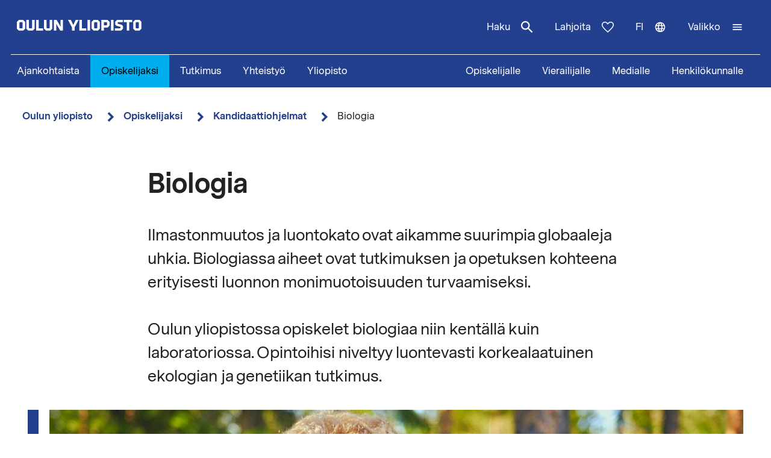

--- FILE ---
content_type: text/html; charset=UTF-8
request_url: https://www.oulu.fi/fi/hae/kandidaattiohjelmat/biologia
body_size: 18050
content:
<!DOCTYPE html>
<html lang="fi" dir="ltr" prefix="og: https://ogp.me/ns#">
  <head>
    <meta charset="utf-8" />
<script type="text/javascript" id="ConsentMode" src="/modules/contrib/cookieinformation/js/consent_mode_v2.init.js"></script>
<noscript><style>form.antibot * :not(.antibot-message) { display: none !important; }</style>
</noscript><script>var _mtm = window._mtm = window._mtm || [];_mtm.push({"mtm.startTime": (new Date().getTime()), "event": "mtm.Start"});var d = document, g = d.createElement("script"), s = d.getElementsByTagName("script")[0];g.type = "text/javascript";g.async = true;g.src="https://matomo.oulu.fi/js/container_jXu3cj09.js";s.parentNode.insertBefore(g, s);</script>
<meta name="description" content="Biologian opiskelijana Oulun yliopistossa opit geenien, solujen ja eliöiden ominaispiirteistä, rakenteesta ja toiminnoista sekä eliöiden käyttäytymisestä." />
<link rel="canonical" href="https://www.oulu.fi/fi/hae/kandidaattiohjelmat/biologia" />
<link rel="image_src" href="https://media-cdn.oulu.fi/styles/open_graph/s3/images/Biologia.jpg?itok=L1Syc19u" />
<meta property="og:title" content="Biologia" />
<meta property="og:description" content="Biologian opiskelijana Oulun yliopistossa opit geenien, solujen ja eliöiden ominaispiirteistä, rakenteesta ja toiminnoista sekä eliöiden käyttäytymisestä." />
<meta property="og:image" content="https://media-cdn.oulu.fi/styles/open_graph/s3/images/Biologia.jpg?itok=L1Syc19u" />
<meta name="twitter:card" content="summary_large_image" />
<meta name="twitter:description" content="Biologian opiskelijana Oulun yliopistossa opit geenien, solujen ja eliöiden ominaispiirteistä, rakenteesta ja toiminnoista sekä eliöiden käyttäytymisestä." />
<meta name="twitter:title" content="Biologia" />
<meta name="twitter:image" content="https://media-cdn.oulu.fi/styles/twitter_card/s3/images/Biologia.jpg?itok=p_-PA9S3" />
<link rel="apple-touch-icon" sizes="180x180" href="/sites/default/files/favicons/apple-touch-icon.png"/>
<link rel="icon" type="image/png" sizes="32x32" href="/sites/default/files/favicons/favicon-32x32.png"/>
<link rel="icon" type="image/png" sizes="16x16" href="/sites/default/files/favicons/favicon-16x16.png"/>
<link rel="manifest" href="/sites/default/files/favicons/site.webmanifest"/>
<meta name="msapplication-TileColor" content="#ffffff"/>
<meta name="theme-color" content="#ffffff"/>
<meta name="favicon-generator" content="Drupal responsive_favicons + realfavicongenerator.net" />
<meta name="Generator" content="Drupal 10 (https://www.drupal.org)" />
<meta name="MobileOptimized" content="width" />
<meta name="HandheldFriendly" content="true" />
<meta name="viewport" content="width=device-width, initial-scale=1.0" />
<script type="text/javascript" id="CookieConsent" src="https://policy.app.cookieinformation.com/uc.js" data-culture="fi" data-gcm-version="2.0"></script>
<link rel="alternate" hreflang="fi" href="https://www.oulu.fi/fi/hae/kandidaattiohjelmat/biologia" />
<script src="/sites/default/files/google_tag/university_of_oulu/google_tag.script.js?t9ntfw" defer></script>

    <title>Biologia | Oulun yliopisto</title>
    <link rel="stylesheet" media="all" href="/sites/default/files/css/css_EXjMdd7mJP5FtfbX1DucSLodQVuwA7-ljPYGZMdO8Tk.css?delta=0&amp;language=fi&amp;theme=nextgen&amp;include=eJyFysEKAyEMBNAfEv0kieysK8QYEi27f197KvTSyzBvmII5YRm3DseRz8abnioERhwE99w9VR5lU8moGunl6bClxPG7xCW6Cje_cASD6xBvL-QOWenHsX_y78vnw01q8McneirkeANdK0ad" />
<link rel="stylesheet" media="all" href="/sites/default/files/css/css_htK7BG8wY_G1o3Ev7SBLNZEkbN6fITcxYSgAvTKAOTk.css?delta=1&amp;language=fi&amp;theme=nextgen&amp;include=eJyFysEKAyEMBNAfEv0kieysK8QYEi27f197KvTSyzBvmII5YRm3DseRz8abnioERhwE99w9VR5lU8moGunl6bClxPG7xCW6Cje_cASD6xBvL-QOWenHsX_y78vnw01q8McneirkeANdK0ad" />

    
  </head>
  <body class="nextgen logged-out">
    <section aria-label="Sisällön oikotiet">
      <a href="#main-content" class="visually-hidden focusable skip-link">Hyppää pääsisältöön</a>
    </section>
    <noscript><iframe src="https://www.googletagmanager.com/ns.html?id=GTM-TXSCGKL" height="0" width="0" style="display:none;visibility:hidden"></iframe></noscript>
    <div class="responsive-menu-page-wrapper">
  




<header class="header">
  <div class="header__inner">
                <div class="region region__header">
    

  
<div  id="block-nextgen-branding" class="block block--nextgen-branding">
  
    
                    
      <a href="/fi" class="logo__link" title="Oulun yliopiston etusivu">
      

<svg  class="logo__svg logo__svg--fi logo__svg--main-site"
  
      aria-labelledby="title-oy-logo-fi"
    >
      <title id="title-oy-logo-fi">Oulun yliopiston etusivu</title>
      <use xlink:href="/themes/custom/nextgen/dist/icons.svg?20260130#oy-logo-fi"></use>
</svg>
    </a>
  </div>

  </div>

              <div class="header__toolbar">
        <div class="region region__header-toolbar">
    




<div  class="views-exposed-form views-exposed-form-search-search bef-exposed-form sidebar-search block block--search" data-drupal-selector="views-exposed-form-search-search" id="block-search--2">
  <div id="toggle-search" class="toggle-search__wrapper">
    <button id="search-toggle-icon" class="toggle toggle-search" aria-haspopup="true" aria-expanded="false">
      Haku
      

<svg  class="icon-search-open"
  
    >
      <use xlink:href="/themes/custom/nextgen/dist/icons.svg?20260130#magnify"></use>
</svg>
      

<svg  class="icon-search-close"
  
    >
      <use xlink:href="/themes/custom/nextgen/dist/icons.svg?20260130#close"></use>
</svg>
    </button>

    <div class="search-form">
              <form action="/fi/search" method="get" id="views-exposed-form-search-search" accept-charset="UTF-8">
  <div class="js-form-item form-item form-item__textfield">
      <label for="edit-search-api-fulltext" class="form-item__label">Vapaasanahaku</label>
        <input placeholder="Hae" data-drupal-selector="edit-search-api-fulltext" type="text" id="edit-search-api-fulltext" name="search_api_fulltext" value="" size="30" maxlength="128" class="form-text form-item__textfield" />

        </div>
<fieldset data-drupal-selector="edit-field-targeting" id="edit-field-targeting--wrapper" class="fieldgroup form-composite form-fieldset">
      <legend class="h3">Kohderyhmä</legend>
      <div id="edit-field-targeting" class="form-item--radio"><div class="form-radios">
                  <div class="js-form-item form-item form-item__radio">
        <input data-drupal-selector="edit-field-targeting-all" type="radio" id="edit-field-targeting-all" name="field_targeting" value="All" checked="checked" class="form-radio form-item__textfield" />

        <label for="edit-field-targeting-all" class="option form-item__label">Kaikki</label>
      </div>

                    <div class="js-form-item form-item form-item__radio">
        <input data-drupal-selector="edit-field-targeting-4" type="radio" id="edit-field-targeting-4" name="field_targeting" value="4" class="form-radio form-item__textfield" />

        <label for="edit-field-targeting-4" class="option form-item__label">Opiskelijat</label>
      </div>

      </div>
</div>

    </fieldset>
<div data-drupal-selector="edit-actions" class="form-actions js-form-wrapper form-wrapper" id="edit-actions--jTPvZjaLYho"><input data-drupal-selector="edit-submit-search" type="submit" id="edit-submit-search" value="Hae" class="button js-form-submit form-submit form-item__textfield" />
</div>


</form>

          </div>
  </div>
</div>

  
<div  id="block-header-donation-link" class="block block--header-donation-link">
  
    
      






<div class="body field--type-text-with-summary field--view-mode- text-long">
        
            
                                                            <a href="/fi/yhteistyo/tue-tiedetta" class="region__header-toolbar__donation-link donation-link">
Lahjoita
<svg class="donation-link__icon icon" xmlns="http://www.w3.org/2000/svg" width="20" height="18"><path fill-rule="nonzero" d="m10 18-1.025-.909C7.208 15.503 5.75 14.132 4.6 12.978c-1.15-1.154-2.067-2.185-2.75-3.094C1.167 8.975.687 8.153.412 7.416A6.346 6.346 0 0 1 0 5.181c0-1.473.504-2.705 1.512-3.695C2.521.496 3.768 0 5.25 0c.95 0 1.83.221 2.638.663.808.442 1.512 1.08 2.112 1.915.7-.884 1.442-1.534 2.225-1.952A5.288 5.288 0 0 1 14.75 0c1.483 0 2.73.495 3.738 1.486C19.495 2.476 20 3.708 20 5.18c0 .754-.137 1.498-.413 2.235-.274.737-.754 1.56-1.437 2.468-.683.909-1.6 1.94-2.75 3.094s-2.608 2.525-4.375 4.113L10 18Zm0-1.94a120.56 120.56 0 0 0 4.162-3.917c1.092-1.088 1.959-2.042 2.6-2.86.642-.82 1.092-1.548 1.35-2.186A5.073 5.073 0 0 0 18.5 5.18c0-1.08-.35-1.968-1.05-2.664-.7-.696-1.6-1.044-2.7-1.044-.85 0-1.642.258-2.375.774-.733.516-1.325 1.24-1.775 2.173H9.375c-.433-.917-1.017-1.637-1.75-2.16-.733-.525-1.525-.787-2.375-.787-1.1 0-2 .348-2.7 1.044-.7.696-1.05 1.584-1.05 2.664 0 .639.13 1.281.387 1.928.259.647.709 1.383 1.35 2.21.642.827 1.513 1.78 2.613 2.861 1.1 1.08 2.483 2.374 4.15 3.88Z"/>
</svg>
</a>
                                    </div>

  </div>
<nav class="block--language-switcher" aria-label="Kielen vaihtaja">
  


  
<div id="dropdown-language" class="dropdown dropdown-language">
    <button class="dropdown-toggle" aria-haspopup="true" aria-expanded="false">
        <span class="visually-hidden">Vaihda kieltä: nykyinen kieli:</span>
        fi
        

<svg  class="icon-language-menu"
  
    >
      <use xlink:href="/themes/custom/nextgen/dist/icons.svg?20260130#web"></use>
</svg>
        

<svg  class="icon-language-menu-close"
  
    >
      <use xlink:href="/themes/custom/nextgen/dist/icons.svg?20260130#close"></use>
</svg>
    </button>
    <div class="dropdown-menu">
    <div class="dropdown-header">
        <div class="menu-header">
  
  <img 
     class="img"
            src="/themes/custom/nextgen/images/icons/src/pictogram.svg"
    data-src="/themes/custom/nextgen/images/icons/src/pictogram.svg"
          alt=""
          />
  Kieli
</div>    </div>
    <ul role="menu" aria-labelledby="dropdown-language"><li data-drupal-link-system-path="node/24177" class="en is-active" role="menuitem" aria-current="page"><a href="/en" class="language-link" lang="en" xml:lang="en" hreflang="en" data-drupal-link-system-path="&lt;front&gt;">In English</a></li><li data-drupal-link-system-path="node/24177" class="fi is-active" role="menuitem" aria-current="page"><a href="/fi/hae/kandidaattiohjelmat/biologia" class="language-link is-active" lang="fi" xml:lang="fi" hreflang="fi" data-drupal-link-system-path="node/24177" aria-current="page">Suomeksi</a></li></ul>
    </div>
</div>

</nav>


  
<div  id="block-horizontalmenu" class="block block--horizontalmenu">
  
    
      <nav class="responsive-menu-block-wrapper" aria-label="Valikko">
  
              <ul id="horizontal-menu" class="horizontal-menu">
                    <li class="menu-item">
        <a href="/fi/ajankohtaista" data-drupal-link-system-path="node/36337">Ajankohtaista</a>
              </li>
                <li class="menu-item menu-item--expanded menu-item--active-trail">
        <a href="/fi/hae" title="Opiskelijaksi" data-drupal-link-system-path="node/22229">Opiskelijaksi</a>
                                <ul class="menu sub-nav">
                    <li class="menu-item menu-item--active-trail">
        <a href="/fi/hae/kandidaattiohjelmat" title="Kandidaattiohjelmat" data-drupal-link-system-path="node/25006">Kandidaattiohjelmat</a>
              </li>
                <li class="menu-item">
        <a href="/fi/hae/maisteriohjelmat" title="Maisteriohjelmat" data-drupal-link-system-path="node/543">Maisteriohjelmat</a>
              </li>
                <li class="menu-item">
        <a href="/fi/hae/nain-haet" title="Näin haet Oulun yliopistoon" data-drupal-link-system-path="node/809">Näin haet</a>
              </li>
                <li class="menu-item">
        <a href="/fi/hae/opiskelijan-oulu" title="Opiskelijan Oulu" data-drupal-link-system-path="node/25040">Opiskelijan Oulu</a>
              </li>
                <li class="menu-item">
        <a href="/fi/hae/opiskelijaelama" title="Opiskelijoiden arkea ja unelmia Oulun yliopistossa, tarinoita keskeltä opiskeluarkea." data-drupal-link-system-path="node/25278">Opiskelijoiden arkea ja unelmia</a>
              </li>
        </ul>
  
              </li>
                <li class="menu-item menu-item--expanded">
        <a href="/fi/tutkimus" data-drupal-link-system-path="node/2">Tutkimus</a>
                                <ul class="menu sub-nav">
                    <li class="menu-item">
        <a href="/fi/tutkimus/tutkimuksen-huiput" data-drupal-link-system-path="node/509">Tutkimuksen huiput</a>
              </li>
                <li class="menu-item">
        <a href="/fi/tutkimus/vastuullinen-tutkimus" data-drupal-link-system-path="node/785">Vastuullinen tutkimus</a>
              </li>
                <li class="menu-item">
        <a href="/fi/tutkimus/tutkimusinfrastruktuurit" data-drupal-link-system-path="node/587">Tutkimusinfrastruktuurit</a>
              </li>
                <li class="menu-item menu-item--expanded">
        <a href="/fi/tutkimus/tutkijakoulu" title="Oulun yliopiston tutkijakoulu" data-drupal-link-system-path="node/13668">Tutkijakoulu</a>
                                <ul class="menu sub-nav">
                    <li class="menu-item">
        <a href="/fi/tutkimus/tutkijakoulu/hakuohjeet-tohtorikoulutukseen-hakijalle" title="Hakuohjeet tohtorikoulutukseen hakijalle" data-drupal-link-system-path="node/39012">Hakuohjeet tohtorikoulutukseen hakijalle</a>
              </li>
        </ul>
  
              </li>
        </ul>
  
              </li>
                <li class="menu-item menu-item--expanded">
        <a href="/fi/yhteistyo" data-drupal-link-system-path="node/3">Yhteistyö</a>
                                <ul class="menu sub-nav">
                    <li class="menu-item">
        <a href="/fi/yhteistyo/palvelut-yrityksille-ja-yhteisoille" data-drupal-link-system-path="node/372">Palvelut yrityksille ja yhteisöille</a>
              </li>
                <li class="menu-item">
        <a href="/fi/yhteistyo/alumnitoiminta" data-drupal-link-system-path="node/576">Alumnitoiminta</a>
              </li>
                <li class="menu-item">
        <a href="/fi/yhteistyo/lahjoita" title="Oulun yliopistolle tekemälläsi lahjoituksella tuet kestävämmän, älykkäämmän ja inhimillisemmän maailman rakentamista." data-drupal-link-system-path="node/588">Lahjoita</a>
              </li>
                <li class="menu-item">
        <a href="/fi/yhteistyo/yhteistyoverkostot" title="Oulun yliopistossa tehdään aktiivista yhteistyötä tutkimuksen, koulutuksen ja innovaatioiden edistämiseksi paikallisesti, kansallisesti ja kansainvälisesti." data-drupal-link-system-path="node/24161">Yhteistyöverkostot</a>
              </li>
                <li class="menu-item">
        <a href="/fi/yhteistyo/innostu-tieteesta" title="Tiede kuuluu kaikille, iästä tai taustasta riippumatta. Tule mukaan kysymään, innostumaan, oppimaan ja osallistumaan!" data-drupal-link-system-path="node/34801">Innostu tieteestä</a>
              </li>
        </ul>
  
              </li>
                <li class="menu-item menu-item--expanded">
        <a href="/fi/yliopisto" data-drupal-link-system-path="node/4">Yliopisto</a>
                                <ul class="menu sub-nav">
                    <li class="menu-item menu-item--expanded">
        <a href="/fi/yliopisto/tiedekunnat-ja-yksikot" data-drupal-link-system-path="node/349">Tiedekunnat ja yksiköt</a>
                                <ul class="menu sub-nav">
                    <li class="menu-item">
        <a href="/fi/yliopisto/tiedekunnat-ja-yksikot/biokemian-ja-molekyylilaaketieteen-tiedekunta" title="Biokemian ja molekyylilääketieteen tiedekunta" data-drupal-link-system-path="node/225">Biokemian ja molekyylilääketieteen tiedekunta</a>
              </li>
                <li class="menu-item">
        <a href="/fi/yliopisto/tiedekunnat-ja-yksikot/kasvatustieteiden-ja-psykologian-tiedekunta" title="Kasvatustieteiden ja psykologian tiedekunta" data-drupal-link-system-path="node/176">Kasvatustieteiden ja psykologian tiedekunta</a>
              </li>
                <li class="menu-item">
        <a href="/fi/yliopisto/tiedekunnat-ja-yksikot/humanistinen-tiedekunta" data-drupal-link-system-path="node/188">Humanistinen tiedekunta</a>
              </li>
                <li class="menu-item">
        <a href="/fi/yliopisto/tiedekunnat-ja-yksikot/laaketieteellinen-tiedekunta" data-drupal-link-system-path="node/219">Lääketieteellinen tiedekunta</a>
              </li>
                <li class="menu-item">
        <a href="/fi/yliopisto/tiedekunnat-ja-yksikot/tieto-ja-sahkotekniikan-tiedekunta" data-drupal-link-system-path="node/212">Tieto- ja sähkötekniikan tiedekunta</a>
              </li>
                <li class="menu-item">
        <a href="/fi/yliopisto/tiedekunnat-ja-yksikot/luonnontieteellinen-tiedekunta" title="Luonnontieteellinen tiedekunta" data-drupal-link-system-path="node/93">Luonnontieteellinen tiedekunta</a>
              </li>
                <li class="menu-item">
        <a href="/fi/yliopisto/tiedekunnat-ja-yksikot/teknillinen-tiedekunta" data-drupal-link-system-path="node/192">Teknillinen tiedekunta</a>
              </li>
                <li class="menu-item">
        <a href="/fi/yliopisto/tiedekunnat-ja-yksikot/oulun-yliopiston-kauppakorkeakoulu" title="Oulun yliopiston kauppakorkeakoulu" data-drupal-link-system-path="node/131">Oulun yliopiston kauppakorkeakoulu</a>
              </li>
        </ul>
  
              </li>
                <li class="menu-item">
        <a href="/fi/yliopisto/yliopiston-yhteystiedot" data-drupal-link-system-path="node/312">Yliopiston yhteystiedot</a>
              </li>
                <li class="menu-item">
        <a href="/fi/yliopisto/kampukset" data-drupal-link-system-path="node/144">Kampukset</a>
              </li>
                <li class="menu-item">
        <a href="/fi/yliopisto/toihin-yliopistoon" title="Oulun yliopiston kansainvälinen ja monitieteinen työympäristö tarjoaa monipuolisia ja mielenkiintoisia uramahdollisuuksia niin opetus- ja tutkimushenkilöstölle kuin tukitoiminnoissa työskenteleville henkilöille." data-drupal-link-system-path="node/279">Töihin yliopistoon</a>
              </li>
                <li class="menu-item">
        <a href="/fi/yliopisto/kirjaamo-ja-arkisto" data-drupal-link-system-path="node/384">Kirjaamo ja arkisto</a>
              </li>
                <li class="menu-item menu-item--expanded">
        <a href="/fi/yliopisto/kirjasto" data-drupal-link-system-path="node/13502">Kirjasto</a>
                                <ul class="menu sub-nav">
                    <li class="menu-item">
        <a href="/fi/yliopisto/kirjasto/kirjaston-palvelut" title="Kirjaston palvelut" data-drupal-link-system-path="node/23336">Kirjaston palvelut</a>
              </li>
                <li class="menu-item">
        <a href="/fi/yliopisto/kirjasto/tietoaineistot" title="Tietoaineistot" data-drupal-link-system-path="node/23269">Tietoaineistot</a>
              </li>
                <li class="menu-item">
        <a href="/fi/yliopisto/kirjasto/opiskelutilat-ja-laitteet" title="Opiskelutilat ja laitteet" data-drupal-link-system-path="node/13530">Opiskelutilat ja laitteet</a>
              </li>
                <li class="menu-item">
        <a href="/fi/yliopisto/kirjasto/lue-varaa-uusi-oula-finna" title="Lue, varaa, uusi – Oula-Finna" data-drupal-link-system-path="node/21529">Lue, varaa, uusi – Oula-Finna</a>
              </li>
                <li class="menu-item">
        <a href="/fi/yliopisto/kirjasto/kirjaston-oppaat" data-drupal-link-system-path="node/23293">Kirjaston oppaat</a>
              </li>
                <li class="menu-item">
        <a href="/fi/yliopisto/kirjasto/kirjastojen-aukioloajat-ja-yhteystiedot" title="Kirjastojen aukioloajat ja yhteystiedot" data-drupal-link-system-path="node/13560">Kirjastojen aukioloajat ja yhteystiedot</a>
              </li>
        </ul>
  
              </li>
                <li class="menu-item">
        <a href="/fi/yliopisto/yliopistorankingit" data-drupal-link-system-path="node/339">Yliopistorankingit</a>
              </li>
        </ul>
  
              </li>
        </ul>
  


</nav>
  </div>


  
<div  id="block-responsivemenumobileicon" class="main-menu-toggle-block responsive-menu-toggle-wrapper responsive-menu-toggle block block--responsivemenumobileicon">
  
    
      
<a id="menu-toggle-icon" class="toggle responsive-menu-toggle-icon" title="Oulun Yliopiston päävalikko" href="#off-canvas" role="button" aria-label="Avaa valikko" aria-expanded="false" aria-haspopup="true">
  <span class="label">Valikko</span>
  

<svg  class="icon-menu"
  
    >
      <use xlink:href="/themes/custom/nextgen/dist/icons.svg?20260130#menu"></use>
</svg>
  

<svg  class="icon-menu-close"
  
    >
      <use xlink:href="/themes/custom/nextgen/dist/icons.svg?20260130#close"></use>
</svg>
</a>

  </div>

  </div>

    </div>
      </div>
      <div class="menu-section-wrapper">
        <div class="region region__menu-section">
    
<nav aria-label="Päävalikko">
  
    
                          
        <ul  class="inline-menu">
                    
<li  class="inline-menu__item">
                    <a href="/fi/ajankohtaista" class="inline-menu__link" data-drupal-link-system-path="node/36337">Ajankohtaista</a>
          </li>
                  
<li  class="inline-menu__item inline-menu__item--active">
                    <a href="/fi/hae" title="Opiskelijaksi" class="inline-menu__link inline-menu__link--active" data-drupal-link-system-path="node/22229">Opiskelijaksi</a>
          </li>
                  
<li  class="inline-menu__item">
                    <a href="/fi/tutkimus" class="inline-menu__link" data-drupal-link-system-path="node/2">Tutkimus</a>
          </li>
                  
<li  class="inline-menu__item">
                    <a href="/fi/yhteistyo" class="inline-menu__link" data-drupal-link-system-path="node/3">Yhteistyö</a>
          </li>
                  
<li  class="inline-menu__item">
                    <a href="/fi/yliopisto" class="inline-menu__link" data-drupal-link-system-path="node/4">Yliopisto</a>
          </li>
              </ul>
  


</nav>

<nav aria-label="Kohderyhmä-valikko">
  
    
                          
        <ul  class="inline-menu">
                    
<li  class="inline-menu__item">
                    <a href="/fi/opiskelijalle" class="inline-menu__link" data-drupal-link-system-path="node/854">Opiskelijalle</a>
          </li>
                  
<li  class="inline-menu__item">
                    <a href="/fi/vierailijalle" class="inline-menu__link" data-drupal-link-system-path="node/36552">Vierailijalle</a>
          </li>
                  
<li  class="inline-menu__item">
                    <a href="/fi/medialle" class="inline-menu__link" data-drupal-link-system-path="node/37261">Medialle</a>
          </li>
                  
<li  class="inline-menu__item">
                    <a href="/fi/henkilokunnalle" class="inline-menu__link" data-drupal-link-system-path="node/36441">Henkilökunnalle</a>
          </li>
              </ul>
  


</nav>

  </div>

    </div>
  </header>

  <div id="pre-content">
          <div class="region region__pre-content">
    

  
<div  id="block-breadcrumb" class="block block--breadcrumb">
  
    
      
  <nav aria-label="Murupolku">
    <ol class="breadcrumb">
                <li class="breadcrumb__item ">
                  <a class="breadcrumb__link" href="/fi">Oulun yliopisto</a>
                          

<svg  class="chevron__icon"
      aria-hidden="true" role="img"
  
    >
      <use xlink:href="/themes/custom/nextgen/dist/icons.svg?20260130#chevron"></use>
</svg>
              </li>
                <li class="breadcrumb__item ">
                  <a class="breadcrumb__link" href="/fi/hae">Opiskelijaksi</a>
                          

<svg  class="chevron__icon"
      aria-hidden="true" role="img"
  
    >
      <use xlink:href="/themes/custom/nextgen/dist/icons.svg?20260130#chevron"></use>
</svg>
              </li>
                <li class="breadcrumb__item  breadcrumb__item--first-parent ">
                  <a class="breadcrumb__link" href="/fi/hae/kandidaattiohjelmat">Kandidaattiohjelmat</a>
                          

<svg  class="chevron__icon"
      aria-hidden="true" role="img"
  
    >
      <use xlink:href="/themes/custom/nextgen/dist/icons.svg?20260130#chevron"></use>
</svg>
              </li>
                <li class="breadcrumb__item ">
                  <span>Biologia</span>
                      </li>
        </ol>
  </nav>

  </div>
<div data-drupal-messages-fallback class="hidden"></div>

  </div>

    </div>

<div  class="main">
  <a id="main-content" tabindex="-1"></a>
  
  <main  class="main-content">
          <div class="region region__content">
    
<article   class="node node--collection">
  <div>
        <div class="content-wrapper">
      
<h1  class="h1 h1--full">
      Biologia
  </h1>

      





<div class="field-introductory-text field--type-string-long field--view-mode-full description">
        
            
                                                            Ilmastonmuutos ja luontokato ovat aikamme suurimpia globaaleja uhkia. Biologiassa aiheet ovat tutkimuksen ja opetuksen kohteena erityisesti luonnon monimuotoisuuden turvaamiseksi.<br />
<br />
Oulun yliopistossa opiskelet biologiaa niin kentällä kuin laboratoriossa. Opintoihisi niveltyy luontevasti korkealaatuinen ekologian ja genetiikan tutkimus. 
                                    </div>


      <div class="main-image-wrapper">
      <div class="header-main-image">
      
  <img 
     class="field-media-image"
            src="https://media-cdn.oulu.fi/styles/main_image/s3/images/Biologia.jpg?itok=Q34JqND_"
    data-src="https://media-cdn.oulu.fi/styles/main_image/s3/images/Biologia.jpg?itok=Q34JqND_"
          alt="Biologi tutkii kasvia suurennuslasilla, taustalla on metsää."
          />
    </div>
      </div>

      





<div class="field-elements field--type-entity-reference-revisions field--view-mode-full">
        
        <div class="collection-paragraphs">
            
                                                <div class="paragraph-item paragraph--section">
                                        <div class="paragraph paragraph--type-section paragraph--view-mode-default paragraph--type-section--default">
      







<div class="field-title field--type-string field--view-mode-default section-title">
        
            
                                                <div class="section-title__wrapper">
            
      <a name="tutustu-biologiaan-alana"></a>
      
      
<h2  class="paragraph__section-title paragraph__section-title--default">
      Tutustu biologiaan alana
  </h2>
      

          </div>
                          </div>






<div class="field-paragraphs field--type-entity-reference-revisions field--view-mode-default">
        
        <div class="field__items">
            
                                                <div class="field__item paragraph-type-infolist">
                                        <div class="infolist">
  
<h3  class="infolist__title">
      Opiskele biologiaa Oulussa
  </h3>
  <ul class="infolist__items">
                  <li class="infolist__item">Sinulle on tarjolla maan laajimmat kenttäkurssit, joilla pääset tutustumaan Pohjois-Suomen luontoon ja sen tutkimiseen.</li>
                        <li class="infolist__item">Käytössäsi ovat myös modernit molekyylibiologian laboratoriot ja maastotyömenetelmät.</li>
                        <li class="infolist__item">Saat kiinnostavia kansainvälisiä harjoittelumahdollisuuksia huippulaboratorioissa ja kenttäasemilla.</li>
                        <li class="infolist__item">Korkeatasoinen ekologian ja evoluutiobiologian tutkimus niveltyy opintoihisi monikulttuurisessa opiskeluympäristössä.</li>
                        <li class="infolist__item">Avoin ja aktiivinen opiskelijayhteisö on tukenasi.</li>
                                                                                                                                                                                      </ul>
</div>


                                        </div>
                    
                                                <div class="field__item paragraph-type-links">
                                        <div class="paragraph paragraph--type-links paragraph--view-mode-default paragraph--type-links--default">
      


          
<a   class="liftup liftup--large" href="https://opintopolku.fi/konfo/fi/toteutus/1.2.246.562.17.00000000000000008934"
    >
  <article>
        <div class="liftup__text">
            <div class="liftup__title">
        
<h3  class="h3 h3--button-liftup">
      Hae Oulun yliopistoon opiskelemaan biologiaa
  </h3>
      </div>
      <div class="liftup__icon-wrapper">
                  

<svg  class="external"
  
      aria-labelledby="title-external"
    >
      <title id="title-external">Ulkoinen linkki</title>
      <use xlink:href="/themes/custom/nextgen/dist/icons.svg?20260130#external"></use>
</svg>
              </div>
    </div>
  </article>
</a>
  
  </div>

                                        </div>
                            </div>
    </div>

  </div>

                                        </div>
                    
                                                <div class="paragraph-item paragraph--infobox">
                                        
<div class="info-box">
  <div class="info-box__content">
      
<h2  class="h2">
      Biologian tutkinto-ohjelma
  </h2>
    





<div class="field-infobox-items field--type-entity-reference-revisions field--view-mode-default">
        
        <div class="field__items">
            
                                                <div class="field__item paragraph-type-infobox_item">
                                        <div class="paragraph paragraph--type-infobox-item paragraph--view-mode-default paragraph--type-infobox-item--default">
      





<div class="field-title field--type-string field--view-mode-default liftups__title">
        
            
                                                    
    
<h3  class="paragraph__paragraph-title paragraph__paragraph-title--default">
      Aloituspaikkoja
  </h3>
    
                            </div>






<div class="field-item-content field--type-string-long field--view-mode-default">
        
            
                                                            50
                                    </div>

  </div>

                                        </div>
                    
                                                <div class="field__item paragraph-type-infobox_item">
                                        <div class="paragraph paragraph--type-infobox-item paragraph--view-mode-default paragraph--type-infobox-item--default">
      





<div class="field-title field--type-string field--view-mode-default liftups__title">
        
            
                                                    
    
<h3  class="paragraph__paragraph-title paragraph__paragraph-title--default">
      Tutkintonimike
  </h3>
    
                            </div>






<div class="field-item-content field--type-string-long field--view-mode-default">
        
            
                                                            Luonnontieteiden kandidaatti ja filosofian maisteri
                                    </div>

  </div>

                                        </div>
                    
                                                <div class="field__item paragraph-type-infobox_item">
                                        <div class="paragraph paragraph--type-infobox-item paragraph--view-mode-default paragraph--type-infobox-item--default">
      





<div class="field-title field--type-string field--view-mode-default liftups__title">
        
            
                                                    
    
<h3  class="paragraph__paragraph-title paragraph__paragraph-title--default">
      Tutkinnon laajuus
  </h3>
    
                            </div>






<div class="field-item-content field--type-string-long field--view-mode-default">
        
            
                                                            180 + 120 opintopistettä
                                    </div>

  </div>

                                        </div>
                    
                                                <div class="field__item paragraph-type-infobox_item">
                                        <div class="paragraph paragraph--type-infobox-item paragraph--view-mode-default paragraph--type-infobox-item--default">
      





<div class="field-title field--type-string field--view-mode-default liftups__title">
        
            
                                                    
    
<h3  class="paragraph__paragraph-title paragraph__paragraph-title--default">
      Hakuaika
  </h3>
    
                            </div>






<div class="field-item-content field--type-string-long field--view-mode-default">
        
            
                                                            Kevään toinen yhteishaku 10.–24.3.2026<br />
Yliopistojen avoimen väylän haku 10.–24.3.2026
                                    </div>

  </div>

                                        </div>
                    
                                                <div class="field__item paragraph-type-infobox_item">
                                        <div class="paragraph paragraph--type-infobox-item paragraph--view-mode-default paragraph--type-infobox-item--default">
      





<div class="field-title field--type-string field--view-mode-default liftups__title">
        
            
                                                    
    
<h3  class="paragraph__paragraph-title paragraph__paragraph-title--default">
      Avoimen väylä
  </h3>
    
                            </div>






<div class="field-item-content field--type-string-long field--view-mode-default">
        
            
                                                            10 paikkaa
                                    </div>

  </div>

                                        </div>
                            </div>
    </div>

  </div>
</div>

                                        </div>
                    
                                                <div class="paragraph-item paragraph--section">
                                        <div class="paragraph paragraph--type-section paragraph--view-mode-default paragraph--type-section--default">
      







<div class="field-title field--type-string field--view-mode-default section-title">
        
            
                                                <div class="section-title__wrapper">
            
      <a name="avoimen-vyl"></a>
      
      
<h2  class="paragraph__section-title paragraph__section-title--default">
      Avoimen väylä
  </h2>
      

          </div>
                          </div>






<div class="field-paragraphs field--type-entity-reference-revisions field--view-mode-default">
        
        <div class="field__items">
            
                                                <div class="field__item paragraph-type-text">
                                        <div class="paragraph paragraph--type-text paragraph--view-mode-default paragraph--type-text--default">
      






<div class="field-content field--type-text-long field--view-mode-default text-long">
        
            
                                                            <p>Saat kokemusta tavoittelemastasi alasta ja opit samalla akateemisia taitoja. Suorittamalla vaaditut opinnot voit hakea Oulun yliopiston tutkinto-opiskelijaksi.</p>

                                    </div>

  </div>

                                        </div>
                    
                                                <div class="field__item paragraph-type-liftups">
                                        
<div class="paragraph paragraph--type-liftups paragraph--view-mode-default paragraph--type-liftups--liftup bg-oy-pink">
      <a   class="liftup liftup--default" href="/fi/avoimen-vayla-biologiaan"
     lang="fi" ><article><div class="liftup__text"><div class="liftup__title"><h3  class="h3 h3--button-liftup">
      Avoimen väylä biologiaan
  </h3></div><div class="liftup__icon-wrapper"><svg  class="chevron"
  
    ><use xlink:href="/themes/custom/nextgen/dist/icons.svg?20260130#chevron"></use></svg></div></div></article></a>
  </div>

                                        </div>
                            </div>
    </div>

  </div>

                                        </div>
                    
                                                <div class="paragraph-item paragraph--section">
                                        <div class="paragraph paragraph--type-section paragraph--view-mode-default paragraph--type-section--default">
      







<div class="field-title field--type-string field--view-mode-default section-title">
        
            
                                                <div class="section-title__wrapper">
            
      <a name="elikunnan-monimuotoisuuden-asiantuntijaksi"></a>
      
      
<h2  class="paragraph__section-title paragraph__section-title--default">
      Eliökunnan monimuotoisuuden asiantuntijaksi
  </h2>
      

          </div>
                          </div>






<div class="field-paragraphs field--type-entity-reference-revisions field--view-mode-default">
        
        <div class="field__items">
            
                                                <div class="field__item paragraph-type-text">
                                        <div class="paragraph paragraph--type-text paragraph--view-mode-default paragraph--type-text--default">
      






<div class="field-content field--type-text-long field--view-mode-default text-long">
        
            
                                                            <p>Biologian asiantuntijana omaksut perusteet eliökunnan kehityksestä ja monimuotoisuudesta. Opit geenien, solujen ja eliöiden ominaispiirteistä, rakenteesta, toiminnoista sekä säätelystä ja eliöiden käyttäytymisestä. Saat tietoa käytännön molekyylibiologiasta, menetelmistä ja maastotyömenetelmistä. Välillä opiskelet ajantasaisissa laboratorioissa, välillä kenttäkursseilla. </p>
<p>Pääaineeksesi saat valita maisterivaiheessa joko ekologian tai genetiikan ja molekyylibiologian. Jos päädyt kouluttautumaan biologian aineenopettajaksi, sivuaineeksi voit valita esimerkiksi maantieteen opinnot.</p>
<p>Oulun yliopistossa on myös uusi <a href="/fi/hae/maisteriohjelmat/laskennallinen-biologia-ja-data-analyysi" data-entity-type="node" data-entity-uuid="3454feb6-1e59-4203-b36e-211a889c08ef" data-entity-substitution="canonical" title="Laskennallinen biologia ja data-analyysi">laskennallisen biologian ja data-analyysin maisteriohjelma</a> bioinformatiikasta ja biologisen datan analysoinnista kiinnostuneille. Opit mallintamaan biologisia prosesseja laskennallisten ja matemaattisten menetelmien avulla.</p>

                                    </div>

  </div>

                                        </div>
                    
                                                <div class="field__item paragraph-type-infograph">
                                        <div class="paragraph paragraph--type-infograph paragraph--view-mode-default paragraph--type-infograph--default">
      
<div class="infograph-row">
      




<div class="infograph infograph__default">
            

<svg  class="infograph__icon infograph__icon--turquoise"
      aria-hidden="true" role="img"
  
    >
      <use xlink:href="/themes/custom/nextgen/dist/icons.svg?20260130#infograph"></use>
</svg>
    
          <strong>
        
<p  class="infograph__title">
      2
  </p>
      </strong>
    
          <div class="infograph__text">
        
<p  class="infograph__text">
      pääainevaihtoehtoa: ekologia tai genetiikka ja molekyylibiologia
  </p>
      </div>
      </div>

      




<div class="infograph infograph__default">
            

<svg  class="infograph__icon infograph__icon--turquoise"
      aria-hidden="true" role="img"
  
    >
      <use xlink:href="/themes/custom/nextgen/dist/icons.svg?20260130#infograph"></use>
</svg>
    
          <strong>
        
<p  class="infograph__title">
      41 %
  </p>
      </strong>
    
          <div class="infograph__text">
        
<p  class="infograph__text">
      työllistynyt kunnalle tai kuntayhtymään
  </p>
      </div>
      </div>

  </div>

  </div>

                                        </div>
                    
                                                <div class="field__item paragraph-type-section_subtitle">
                                        <div class="paragraph paragraph--type-section-subtitle paragraph--view-mode-default paragraph--type-section-subtitle--default">
      





<div class="field-title field--type-string field--view-mode-default liftups__title">
        
            
                                                    
    
<h3  class="paragraph__paragraph-title paragraph__paragraph-title--default">
      Kansainvälisiä harjoittelumahdollisuuksia ympäri maailmaa
  </h3>
    
                            </div>

  </div>

                                        </div>
                    
                                                <div class="field__item paragraph-type-text">
                                        <div class="paragraph paragraph--type-text paragraph--view-mode-default paragraph--type-text--default">
      






<div class="field-content field--type-text-long field--view-mode-default text-long">
        
            
                                                            <p>Osana opintojasi sinulle on tarjolla kiinnostavia kansainvälisiä harjoittelu- ja vaihto-opiskelumahdollisuuksia molekyylibiologian huippulaboratorioissa ja kenttätöissä tropiikista arktiselle alueelle.</p>
<p>Käytössäsi on myös uudet molekyylibiologian tutkimus- ja opetuslaboratoriot, kasvimuseo sekä kasvitieteellisen puutarhan tutkimustilat. Tarjoamme mahdollisuuden tutustua tutkimustyöhön projektitöiden muodossa.</p>
<p>Monet tutkimuslaitokset, kuten Luonnonvarakeskus ja Suomen ympäristökeskus tekevät myös tiivistä yhteistyötä Oulun yliopiston ekologian ja genetiikan tutkimusyksikön kanssa.</p>

                                    </div>

  </div>

                                        </div>
                    
                                                <div class="field__item paragraph-type-section_subtitle">
                                        <div class="paragraph paragraph--type-section-subtitle paragraph--view-mode-default paragraph--type-section-subtitle--default">
      





<div class="field-title field--type-string field--view-mode-default liftups__title">
        
            
                                                    
    
<h3  class="paragraph__paragraph-title paragraph__paragraph-title--default">
      Monipuoliset työllistymismahdollisuudet
  </h3>
    
                            </div>

  </div>

                                        </div>
                    
                                                <div class="field__item paragraph-type-text">
                                        <div class="paragraph paragraph--type-text paragraph--view-mode-default paragraph--type-text--default">
      






<div class="field-content field--type-text-long field--view-mode-default text-long">
        
            
                                                            <p>Jos valitset pääaineeksi ekologian, sijoitut todennäköisimmin tutkimuslaitoksen tai konsulttiyrityksen palvelukseen tai alan opettajaksi.</p>
<p>Jos puolestaan valitset pääaineeksi genetiikan ja molekyylibiologian, päädyt todennäköisimmin yliopiston, maatalouden- tai metsäntutkimukseen liittyvän laitoksen, lääkeyrityksen tai muun bioalan yrityksen palvelukseen.</p>
<p>Jos suoritat aineenopettajan suuntautumisvaihtoehdon, saat pätevyyden opettaa peruskoulun, lukion tai jonkin muun oppilaitoksen aineenopettajana.</p>
<p>Valmistuttuasi voit toimia esimerkiksi näissä ammateissa:</p>
<ul>
<li>biologian ja maantiedon lehtori</li>
<li>tutkija</li>
<li>erikoistutkija</li>
<li>ympäristöasiantuntija</li>
<li>luontoinventoija</li>
<li>suojelubiologi.</li>
</ul>

                                    </div>

  </div>

                                        </div>
                    
                                                <div class="field__item paragraph-type-section_subtitle">
                                        <div class="paragraph paragraph--type-section-subtitle paragraph--view-mode-default paragraph--type-section-subtitle--default">
      





<div class="field-title field--type-string field--view-mode-default liftups__title">
        
            
                                                    
    
<h3  class="paragraph__paragraph-title paragraph__paragraph-title--default">
      Tutustu biologian opintosisältöihin
  </h3>
    
                            </div>

  </div>

                                        </div>
                    
                                                <div class="field__item paragraph-type-text">
                                        <div class="paragraph paragraph--type-text paragraph--view-mode-default paragraph--type-text--default">
      






<div class="field-content field--type-text-long field--view-mode-default text-long">
        
            
                                                            <p>Löydät biologian tutkinto-ohjelman rakenteen ja kurssisisällöt Oulun yliopiston opinto-oppaasta.</p>
<ul>
<li><a href="https://opas.peppi.oulu.fi/fi/ohjelma/46002?period=2025-2026">Biologian kandidaattiopinnot</a></li>
<li><a href="https://opas.peppi.oulu.fi/fi/ohjelma/46046?period=2025-2026">Biologian maisteriopinnot</a></li>
</ul>

                                    </div>

  </div>

                                        </div>
                            </div>
    </div>

  </div>

                                        </div>
                    
                                                <div class="paragraph-item paragraph--fact_box">
                                        



<div  class="fact-box__wrapper">
  <div class="fact-box">
    <div class="fact-box__icon">
              





<div class="field-icon field--type-entity-reference field--view-mode-default">
        
            
                                                            <svg  width="25" height="25" class="icon icon--snowflake">
  <use xmlns:xlink="http://www.w3.org/1999/xlink" xlink:href="#snowflake"></use>
</svg>
                                    </div>

          </div>

    <div class="factbox__content">
              
<h2  class="fact-box__title">
      Miksi biologiaa Oulussa?
  </h2>
            






<div class="field-content field--type-text-long field--view-mode-default text-long">
        
            
                                                            <p>Oulun yliopisto tarjoaa Suomen laajimmat kenttäkurssit, mikä takaa opiskelijoille erittäin vankat lajintuntemustaidot. Lisäksi opiskelijoiden käytössä ovat molekyylibiologian uudet tutkimus- ja opetuslaboratoriot.</p>

                                    </div>

          </div>
  </div>
</div>

                                        </div>
                    
                                                <div class="paragraph-item paragraph--section">
                                        <div class="paragraph paragraph--type-section paragraph--view-mode-default paragraph--type-section--default">
      







<div class="field-title field--type-string field--view-mode-default section-title">
        
            
                                                <div class="section-title__wrapper">
            
      <a name="opiskelijamme-kertovat"></a>
      
      
<h2  class="paragraph__section-title paragraph__section-title--default">
      Opiskelijamme kertovat
  </h2>
      

          </div>
                          </div>






<div class="field-paragraphs field--type-entity-reference-revisions field--view-mode-default">
        
        <div class="field__items">
            
                                                <div class="field__item paragraph-type-liftups">
                                        
<div class="paragraph paragraph--type-liftups paragraph--view-mode-default paragraph--type-liftups--liftup-large-with-image bg-oy-pink">
      <a   class="liftup liftup--large-with-image" href="/fi/katso-video-biologian-opiskelusta-oulussa-0"
     lang="fi" ><article><img 
     class="image"
            src="https://media-cdn.oulu.fi/styles/liftup/s3/images/UniOulu_0640.jpg?itok=OSkc7K3Z"
    data-src="https://media-cdn.oulu.fi/styles/liftup/s3/images/UniOulu_0640.jpg?itok=OSkc7K3Z"
          alt=""
          /><div class="liftup__text"><div class="liftup__title"><h3  class="h3 h3--button-liftup">
      Katso video biologian opiskelusta Oulussa
  </h3></div><div class="liftup__icon-wrapper"><svg  class="chevron"
  
    ><use xlink:href="/themes/custom/nextgen/dist/icons.svg?20260130#chevron"></use></svg></div></div></article></a>
  </div>

                                        </div>
                            </div>
    </div>

  </div>

                                        </div>
                    
                                                <div class="paragraph-item paragraph--section">
                                        <div class="paragraph paragraph--type-section paragraph--view-mode-default paragraph--type-section--default">
      







<div class="field-title field--type-string field--view-mode-default section-title">
        
            
                                                <div class="section-title__wrapper">
            
      <a name="lue-essin-ja-annin-urapoluista"></a>
      
      
<h2  class="paragraph__section-title paragraph__section-title--default">
      Lue Essin ja Annin urapoluista
  </h2>
      

          </div>
                          </div>






<div class="field-paragraphs field--type-entity-reference-revisions field--view-mode-default">
        
        <div class="field__items">
            
                                                <div class="field__item paragraph-type-liftups">
                                        
<div class="paragraph paragraph--type-liftups paragraph--view-mode-default paragraph--type-liftups--liftup-with-image bg-oy-pink">
      <a   class="liftup liftup--with-image" href="/fi/yhteistyo/alumnitoiminta/loistavat-alumnimme/konkreettista-luonnonsuojelua"
     lang="fi" ><article><img 
     class="image"
            src="https://media-cdn.oulu.fi/styles/liftup/s3/images/EssiKeskinenBiologia.jpg?itok=LUQB-tiV"
    data-src="https://media-cdn.oulu.fi/styles/liftup/s3/images/EssiKeskinenBiologia.jpg?itok=LUQB-tiV"
          alt=""
          /><div class="liftup__text"><div class="liftup__title"><h3  class="h3 h3--button-liftup">
      Konkreettista luonnonsuojelua
  </h3></div><div class="liftup__icon-wrapper"><svg  class="chevron"
  
    ><use xlink:href="/themes/custom/nextgen/dist/icons.svg?20260130#chevron"></use></svg></div></div></article></a><a   class="liftup liftup--with-image" href="/fi/yhteistyo/alumnitoiminta/vuoden-alumni/taiteen-ja-tieteen-yhteenliittaja"
     lang="fi" ><article><img 
     class="image"
            src="https://media-cdn.oulu.fi/styles/liftup/s3/images/Alumni_biologia_Anni%20Rapinoja.jpg?itok=n9BtQpUo"
    data-src="https://media-cdn.oulu.fi/styles/liftup/s3/images/Alumni_biologia_Anni%20Rapinoja.jpg?itok=n9BtQpUo"
          alt=""
          /><div class="liftup__text"><div class="liftup__title"><h3  class="h3 h3--button-liftup">
      Taiteen ja tieteen yhteenliittäjä
  </h3></div><div class="liftup__icon-wrapper"><svg  class="chevron"
  
    ><use xlink:href="/themes/custom/nextgen/dist/icons.svg?20260130#chevron"></use></svg></div></div></article></a>
  </div>

                                        </div>
                            </div>
    </div>

  </div>

                                        </div>
                    
                                                <div class="paragraph-item paragraph--section">
                                        <div class="paragraph paragraph--type-section paragraph--view-mode-default paragraph--type-section--default">
      







<div class="field-title field--type-string field--view-mode-default section-title">
        
            
                                                <div class="section-title__wrapper">
            
      <a name="tee-hakemus-opintopolussa"></a>
      
      
<h2  class="paragraph__section-title paragraph__section-title--default">
      Tee hakemus Opintopolussa
  </h2>
      

          </div>
                          </div>






<div class="field-paragraphs field--type-entity-reference-revisions field--view-mode-default">
        
        <div class="field__items">
            
                                                <div class="field__item paragraph-type-links">
                                        <div class="paragraph paragraph--type-links paragraph--view-mode-default paragraph--type-links--default">
      


          
<a   class="liftup liftup--large" href="https://opintopolku.fi/konfo/fi/toteutus/1.2.246.562.17.00000000000000008934"
    >
  <article>
        <div class="liftup__text">
            <div class="liftup__title">
        
<h3  class="h3 h3--button-liftup">
      Hae opiskelemaan biologiaa
  </h3>
      </div>
      <div class="liftup__icon-wrapper">
                  

<svg  class="external"
  
      aria-labelledby="title-external"
    >
      <title id="title-external">Ulkoinen linkki</title>
      <use xlink:href="/themes/custom/nextgen/dist/icons.svg?20260130#external"></use>
</svg>
              </div>
    </div>
  </article>
</a>
  
  </div>

                                        </div>
                            </div>
    </div>

  </div>

                                        </div>
                    
                                                <div class="paragraph-item paragraph--section">
                                        <div class="paragraph paragraph--type-section paragraph--view-mode-default paragraph--type-section--default">
      







<div class="field-title field--type-string field--view-mode-default section-title">
        
            
                                                <div class="section-title__wrapper">
            
      <a name="tarvitsetko-apua-alan-valintaan"></a>
      
      
<h2  class="paragraph__section-title paragraph__section-title--default">
      Tarvitsetko apua alan valintaan?
  </h2>
      

          </div>
                          </div>






<div class="field-paragraphs field--type-entity-reference-revisions field--view-mode-default">
        
        <div class="field__items">
            
                                                <div class="field__item paragraph-type-liftups">
                                        
<div class="paragraph paragraph--type-liftups paragraph--view-mode-default paragraph--type-liftups--liftup bg-oy-pink">
      <a   class="liftup liftup--default" href="/fi/hae/tee-uratesti"
     lang="fi" ><article><div class="liftup__text"><div class="liftup__title"><h3  class="h3 h3--button-liftup">
      Tee uratesti ja löydä paikkasi maailmassa
  </h3></div><div class="liftup__icon-wrapper"><svg  class="chevron"
  
    ><use xlink:href="/themes/custom/nextgen/dist/icons.svg?20260130#chevron"></use></svg></div></div></article></a><a   class="liftup liftup--default" href="/fi/hae/kandidaattiohjelmat"
     lang="fi" ><article><div class="liftup__text"><div class="liftup__title"><h3  class="h3 h3--button-liftup">
      Kandidaattiohjelmat
  </h3></div><div class="liftup__icon-wrapper"><svg  class="chevron"
  
    ><use xlink:href="/themes/custom/nextgen/dist/icons.svg?20260130#chevron"></use></svg></div></div></article></a>
  </div>

                                        </div>
                            </div>
    </div>

  </div>

                                        </div>
                            </div>
    </div>

    </div>
  </div>
</article>

  </div>

    </main>

</div>


<footer class="footer">
    <div class="footer__inner">
      <div class="grid grid--columns-4">
                <div class="grid__item">
                      <div class="region region__footer-first">
    

  
<div  id="block-footerlogo" class="block block--footerlogo">
  
    
      






<div class="body field--type-text-with-summary field--view-mode- text-long">
        
            
                                                            <div class="footer__branding">
  <a class="link link--" href="https://www.oulu.fi/fi" title="Oulun yliopiston etusivu">
  <svg xmlns="http://www.w3.org/2000/svg" id="oy-footer-logo-fi" x="0" y="0" version="1.1" viewBox="0 0 2133.2 2820.5" xml:space="preserve">
  <style>
    .oy-logo-head{fill:#4bbca9}.oy-logo-body{fill:#fff}
  </style>
  <path d="M1700.9 213.2l-77.1-77.1-7 7.1-324.7 324.6 77.1 77zM764 544.8l77-77-331.6-331.7-77.1 77.1 7.1 7zM1118.8-9.2h-109v469h109z" class="oy-logo-head"/>
  <g>
    <path d="M1458 1479.3H1756.8V786.5h-383.4v266.8h-115.1V786.5H874.9v266.7H759.8V786.5H376.4v692.7h299l52.5 471.7h677.9l52.2-471.6zm-153 359.3H828.2l-52.5-471.7h-287V898.7h158.8v266.7h339.8V898.8H1146v266.7h339.8V898.8h158.8v468.1h-287l-52.6 471.7zM323.8 2684.1h-1.6l-56.8-117.9h-67.7l93.5 176.2v78.2h63.6v-78.2l93.5-176.2h-67.7zM525.5 2566.2h-59.9v254.4h164.6v-53.9H525.5zM659.9 2566.2h59.9v254.3h-59.9zM803.3 2566.2l-46.3 46.3v161.6l46.3 46.3H905l46.3-46.3v-161.6l-46.3-46.3H803.3zm88.3 189.2l-11.2 11.2h-52.7l-10.8-11.2v-124.2l11.2-11.2h52.3l11.2 11.2v124.2zM988.6 2566.2v254.3h59.9v-73.6h88.2l46.3-46.3v-87.9l-46.3-46.3H988.6v-.2zm134.6 115.6l-10.8 11.2h-64v-72.9h63.6l11.2 11.2v50.5zM1216.6 2566.2h59.9v254.3h-59.9zM1373 2655.2v-23.8l11.3-11.3h110.6v-53.9h-135.3l-46.5 46.5v59.4l26.6 31.8 100.7 27.7v23.8l-11.3 11.3h-121.2v53.9h145.9l46.3-46.5v-59.3l-26.4-31.8zM1516.8 2620.1h71.1v200.5h59.8v-200.5h71.1v-53.9h-202zM1889.1 2566.2h-101.7l-46.3 46.3v161.6l46.3 46.3h101.7l46.3-46.3v-161.6l-46.3-46.3zm-13.4 189.2l-11.2 11.2h-52.7l-10.8-11.2v-124.2l11.2-11.2h52.3l11.2 11.2v124.2zM1612.8 2495.8v-254.3h-59.9l3.8 160.4-95.7-160.4h-65.1v254.3h59.8l-3.7-160.5 95.8 160.5zM668.7 2496.1l46.5-46.5v-161.7l-46.5-46.5H566.9l-46.5 46.5v161.7l46.5 46.5h101.8zm-88.4-189.5l11.2-11.2H644l11.2 11.2V2431l-11.2 11.2h-52.8l-10.8-11.2-.1-124.4zM1142.1 2442.1h-104.8v-200.6h-60v254.6h164.8zM894.3 2496.1l46.5-46.4v-208.2h-59.9v187.6l-11.3 11.1h-52.3l-11.3-11.1v-187.6h-59.9v208.2l46.5 46.4zM1358.5 2449.7v-208.2h-60v187.6l-11.1 11.1h-52.5l-11.2-11.1v-187.6h-59.9v208.2l46.4 46.4h101.9z" class="oy-logo-body"/>
  </g>
</svg>
  </a>
</div>
                                    </div>

  </div>

  </div>

              </div>
        <div class="grid__item">
                      <div class="region region__footer-second">
    

  
<div  id="block-footerpostaladdress" class="block block--footerpostaladdress">
  
    
      






<div class="body field--type-text-with-summary field--view-mode- text-long">
        
            
                                                            <h2>Postiosoite</h2>
<p>PL 8000<br><br>
FI-90014 Oulun yliopisto<br><br>
oulun.yliopisto(at)oulu.fi<br><br>
Puh. +358 294 48 0000</p>

                                    </div>

  </div>


  
<div  id="block-footervisitingaddress" class="block block--footervisitingaddress">
  
    
      






<div class="body field--type-text-with-summary field--view-mode- text-long">
        
            
                                                            <div class="col-sm-6 col-md-3">
<h2>Käyntiosoite</h2>
<p>Pentti Kaiteran katu 1<br>Linnanmaa</p>
</div>
<p> </p>

                                    </div>

  </div>

  </div>

              </div>
        <div class="grid__item">
                      <div class="region region__footer-third">
    <nav aria-labelledby="block-footer-middle-menu-menu"  id="block-footer-middle-menu">
            
          <h2 class="visually-hidden" id="block-footer-middle-menu-menu">Alatunnisteen linkit 1</h2>
      

        

    
                          
        <ul  class="footer__menu">
                    
<li  class="menu__item">
                    <a href="/fi/yliopisto/yliopiston-yhteystiedot" class="menu__link" data-drupal-link-system-path="node/312">Ota yhteyttä</a>
          </li>
                  
<li  class="menu__item">
                    <a href="/fi/yliopisto/medialle" class="menu__link" data-drupal-link-system-path="node/565">Medialle</a>
          </li>
                  
<li  class="menu__item">
                    <a href="/fi/tilaa-uutiskirje" class="menu__link" data-drupal-link-system-path="node/566">Tilaa uutiskirje</a>
          </li>
                  
<li  class="menu__item">
                    <a href="/fi/yliopisto/toihin-yliopistoon" class="menu__link" data-drupal-link-system-path="node/279">Töihin Oulun yliopistoon</a>
          </li>
                  
<li  class="menu__item">
                    <a href="/fi/yliopisto/yliopiston-yhteystiedot" class="menu__link" data-drupal-link-system-path="node/312">Laskutustiedot</a>
          </li>
              </ul>
  


  </nav>

  </div>

              </div>
        <div class="grid__item">
                      <div class="region region__footer-fourth">
    <nav aria-labelledby="block-footer-menu-menu"  id="block-footer-menu">
            
          <h2 class="visually-hidden" id="block-footer-menu-menu">Alatunnisteen linkit 2</h2>
      

        

    
                          
        <ul  class="footer__menu">
                    
<li  class="menu__item">
                    <a href="/fi/saavutettavuusseloste-oulu.fi" title="Saavutettavuusseloste - oulu.fi -verkkopalvelu" class="menu__link" data-drupal-link-system-path="node/13371">Saavutettavuusseloste</a>
          </li>
                  
<li  class="menu__item">
                    <a href="/fi/tietosuoja" title="Tietosuojailmoitus henkilötietojen käsittelystä Oulun yliopistossa" class="menu__link" data-drupal-link-system-path="node/13370">Tietosuojailmoitus</a>
          </li>
                  
<li  class="menu__item">
                    <span class="footer__cookie-settings-button menu__link" target="_self" id="cookie-Renew" role="button" tabindex="0">Evästeasetukset</span>
          </li>
                  
<li  class="menu__item">
                    <a href="/fi/asiakirjajulkisuuskuvaus" class="menu__link" data-drupal-link-system-path="node/13585">Asiakirjajulkisuuskuvaus</a>
          </li>
                  
<li  class="menu__item">
                    <a href="/fi/yliopisto/kampukset" title="Oulun yliopiston kampukset" class="menu__link" data-drupal-link-system-path="node/144">Kampukset</a>
          </li>
                  
<li  class="menu__item">
                    <a href="/fi/yliopisto/kampukset/toimintaohjeet-onnettomuus-ja-vaaratilanteissa" class="menu__link" data-drupal-link-system-path="node/26601">Toimintaohjeet onnettomuus- ja vaaratilanteissa</a>
          </li>
                  
<li  class="menu__item">
                    <a href="/fi/oulun-kaupunki" title="Linkki Oulun kaupungin sivulle" class="menu__link" data-drupal-link-system-path="node/465">Oulun kaupunki</a>
          </li>
              </ul>
  


  </nav>

  </div>

              </div>
      </div>
                  <div class="region region__footer-bottom footer__bottom">
    

  
<div  id="block-footersocialmedia" class="block--social-media-icons block block--footersocialmedia">
  
    
      






<div class="body field--type-text-with-summary field--view-mode- text-long">
        
            
                                                            <a class="footer-some-icon" href="https://www.facebook.com/unioulu">
<svg xmlns="http://www.w3.org/2000/svg" aria-labelledby="facebook-icon" width="36" height="36" viewBox="0 0 20 19.92"><title id="facebook-icon">Facebook</title><path d="M10 0C4.5 0 0 4.49 0 10.02c0 5 3.66 9.15 8.44 9.9v-7H5.9v-2.9h2.54V7.81c0-2.51 1.49-3.89 3.78-3.89 1.09 0 2.23.19 2.23.19v2.47h-1.26c-1.24 0-1.63.77-1.63 1.56v1.88h2.78l-.45 2.9h-2.33v7a10 10 0 0 0 8.44-9.9C20 4.49 15.5 0 10 0z"></path></svg>
</a>

<a class="footer-some-icon" href="https://instagram.com/unioulu">
<svg xmlns="http://www.w3.org/2000/svg" width="36" height="36" viewBox="0 0 20 20" aria-labelledby="instagram-icon"><title id="instagram-icon">Instagram</title><path d="M5.8 0h8.4C17.4 0 20 2.6 20 5.8v8.4a5.8 5.8 0 0 1-5.8 5.8H5.8C2.6 20 0 17.4 0 14.2V5.8A5.8 5.8 0 0 1 5.8 0m-.2 2A3.6 3.6 0 0 0 2 5.6v8.8C2 16.39 3.61 18 5.6 18h8.8a3.6 3.6 0 0 0 3.6-3.6V5.6C18 3.61 16.39 2 14.4 2H5.6m9.65 1.5a1.25 1.25 0 1 1 0 2.5 1.25 1.25 0 0 1 0-2.5M10 5a5 5 0 1 1 0 10 5 5 0 0 1 0-10m0 2a3 3 0 1 0 0 6 3 3 0 0 0 0-6z"></path></svg></a>

<a class="footer-some-icon" href="https://www.youtube.com/user/UniversityOfOulu">
<svg xmlns="http://www.w3.org/2000/svg" width="36" height="36" viewBox="0 0 20 14" aria-labelledby="youtube-icon"><title id="youtube-icon">Youtube</title><path d="m8 10 5.19-3L8 4v6m11.56-7.83c.13.47.22 1.1.28 1.9.07.8.1 1.49.1 2.09L20 7c0 2.19-.16 3.8-.44 4.83-.25.9-.83 1.48-1.73 1.73-.47.13-1.33.22-2.65.28-1.3.07-2.49.1-3.59.1L10 14c-4.19 0-6.8-.16-7.83-.44-.9-.25-1.48-.83-1.73-1.73-.13-.47-.22-1.1-.28-1.9-.07-.8-.1-1.49-.1-2.09L0 7c0-2.19.16-3.8.44-4.83.25-.9.83-1.48 1.73-1.73C2.64.31 3.5.22 4.82.16c1.3-.07 2.49-.1 3.59-.1L10 0c4.19 0 6.8.16 7.83.44.9.25 1.48.83 1.73 1.73z"></path></svg>
</a>

<a class="footer-some-icon" href="https://www.linkedin.com/company/university-of-oulu">
<svg xmlns="http://www.w3.org/2000/svg" width="36" height="36" viewBox="0 0 18 18" aria-labelledby="linkedin-icon"><title id="linkedin-icon">LinkedIn</title>
<path d="M16 0a2 2 0 0 1 2 2v14a2 2 0 0 1-2 2H2a2 2 0 0 1-2-2V2a2 2 0 0 1 2-2h14m-.5 15.5v-5.3c0-1.8-1.46-3.26-3.26-3.26-.85 0-1.84.52-2.32 1.3V7.13H7.13v8.37h2.79v-4.93c0-.77.62-1.4 1.39-1.4a1.4 1.4 0 0 1 1.4 1.4v4.93h2.79M3.88 5.56a1.686 1.686 0 0 0 0-3.37 1.69 1.69 0 0 0-1.69 1.69c0 .93.76 1.68 1.69 1.68m1.39 9.94V7.13H2.5v8.37h2.77z"></path></svg>
</a>

<a class="footer-some-icon" href="https://bsky.app/profile/oulu.fi">
<svg aria-labelledby="bluesky-icon" viewBox="0 0 512 453" xmlns="http://www.w3.org/2000/svg"><title id="bluesky-icon">Bluesky</title>
<path d="M110.984 30.4413C169.68 74.6573 232.824 164.297 256 212.401V339.457C256 336.753 254.96 339.809 252.72 346.393C240.624 382.041 193.376 521.169 85.336 409.945C28.448 351.385 54.784 292.825 158.336 275.145C99.096 285.257 32.496 268.545 14.224 203.025C8.96 184.177 0 68.0813 0 52.4013C0 -26.1427 68.632 -1.45471 110.984 30.4413ZM401.016 30.4413C342.32 74.6573 279.176 164.297 256 212.401V339.457C256 336.753 257.04 339.809 259.28 346.393C271.376 382.041 318.624 521.169 426.664 409.945C483.552 351.385 457.216 292.825 353.664 275.145C412.904 285.257 479.504 268.545 497.776 203.025C503.04 184.177 512 68.0813 512 52.4013C512 -26.1427 443.376 -1.45471 401.016 30.4413Z"/>
</svg>
</a>

                                    </div>

  </div>


  
<div  id="block-footerlogos" class="block block--footerlogos">
  
    
      






<div class="body field--type-text-with-summary field--view-mode- text-long">
        
            
                                                            <a href="https://karvi.fi/korkeakoulutus/korkeakoulujen-auditointirekisteri/" target="_blank"><img src="/themes/custom/nextgen/images/certificate-karvi-audited-white.png" alt="Karvi auditoitu - Korkeakoulujen auditointirekisterin etusivu"></a> <img src="/themes/custom/nextgen/images/certificate-hrex.png" alt="HR Excellence in Research">
                                    </div>

  </div>



<div id="block-giosgconsentblock" class="giosg-consent-block">
  <div class="giosg-consent-block__accept-block" id="giosg-accept-consent-block">
    <button class="close-chat-modal" id="close-giosg-consent-modal" aria-label="Sulje chatin evästehyväksyntäikkuna">
      

<svg  class="close"
  
    >
      <use xlink:href="/themes/custom/nextgen/dist/icons.svg?20260130#close"></use>
</svg>
    </button>
    <h3>Chattaa kanssamme</h3>
    <p>Hyväksythän ensin toiminnalliset evästeet, niin voimme aloittaa keskustelun. Olemme paikalla 13.3., 19.3., 21.3. ja 26.3. klo 12-17</p>
    <div><button class="open-cookie-settings" onclick="CookieConsent.renew()">Hyväksy evästeet</button></div>
  </div>
  <div id="giosg-open-consent-block" class="giosg-consent-block__open-accept-block giosg-consent-block__open-accept-block">
    <button class="open-chat-modal" id="open-giosg-consent-modal" aria-label="Hyväksy evästeet">
      

<svg  class="chat"
  
    >
      <use xlink:href="/themes/custom/nextgen/dist/icons.svg?20260130#chat"></use>
</svg>
    </button>
  </div>
</div>

  </div>

          </div>
  </footer>

</div>
    <div class="off-canvas-wrapper"><div id="off-canvas">

              <ul>
                      <li class="menu-item--_25c2f80-10f3-4767-b992-1ff4359500a7 menu-name--main" >
              <a href="/fi/ajankohtaista" data-drupal-link-system-path="node/36337">Ajankohtaista</a>
              </li>
                  <li class="menu-item--_d662572-b025-453c-87df-96bddb5f1a74 menu-name--main active-trail" >
              <a href="/fi/hae" title="Opiskelijaksi" data-drupal-link-system-path="node/22229">Opiskelijaksi</a>
                                <ul>
                      <li class="menu-item--_fc929b6-951c-4df6-8552-bafb46baca8b menu-name--main active-trail" >
              <a href="/fi/hae/kandidaattiohjelmat" title="Kandidaattiohjelmat" data-drupal-link-system-path="node/25006">Kandidaattiohjelmat</a>
              </li>
                  <li class="menu-item--b317730e-b1bd-4e0d-8fb6-a0fd8190374a menu-name--main" >
              <a href="/fi/hae/maisteriohjelmat" title="Maisteriohjelmat" data-drupal-link-system-path="node/543">Maisteriohjelmat</a>
              </li>
                  <li class="menu-item--_ce0e673-a3ca-40f1-85f8-e0537ae90647 menu-name--main" >
              <a href="/fi/hae/nain-haet" title="Näin haet Oulun yliopistoon" data-drupal-link-system-path="node/809">Näin haet</a>
              </li>
                  <li class="menu-item--_dc63c79-5661-4a49-bebb-c6b69f2e979d menu-name--main" >
              <a href="/fi/hae/opiskelijan-oulu" title="Opiskelijan Oulu" data-drupal-link-system-path="node/25040">Opiskelijan Oulu</a>
              </li>
                  <li class="menu-item--cb8464f8-1689-4fed-9efc-d70348cad6da menu-name--main" >
              <a href="/fi/hae/opiskelijaelama" title="Opiskelijoiden arkea ja unelmia Oulun yliopistossa, tarinoita keskeltä opiskeluarkea." data-drupal-link-system-path="node/25278">Opiskelijoiden arkea ja unelmia</a>
              </li>
        </ul>
  
              </li>
                  <li class="menu-item--d636fa72-ebc9-4ae2-a8a6-829308a63182 menu-name--main" >
              <a href="/fi/tutkimus" data-drupal-link-system-path="node/2">Tutkimus</a>
                                <ul>
                      <li class="menu-item--a55b454a-a572-4690-bc35-54238ddde015 menu-name--main" >
              <a href="/fi/tutkimus/tutkimuksen-huiput" data-drupal-link-system-path="node/509">Tutkimuksen huiput</a>
              </li>
                  <li class="menu-item--_81fcc6b-4bbd-4ee6-a6c2-9d04de5f8169 menu-name--main" >
              <a href="/fi/tutkimus/vastuullinen-tutkimus" data-drupal-link-system-path="node/785">Vastuullinen tutkimus</a>
              </li>
                  <li class="menu-item--_e9ec53d-e652-40ac-a0a2-53f02f6478a1 menu-name--main" >
              <a href="/fi/tutkimus/tutkimusinfrastruktuurit" data-drupal-link-system-path="node/587">Tutkimusinfrastruktuurit</a>
              </li>
                  <li class="menu-item--_41495e9-7495-4ffa-b06e-706c912a2d48 menu-name--main" >
              <a href="/fi/tutkimus/tutkijakoulu" title="Oulun yliopiston tutkijakoulu" data-drupal-link-system-path="node/13668">Tutkijakoulu</a>
                                <ul>
                      <li class="menu-item--_1b8bee5-6e2e-43a9-97a2-2c9134c05983 menu-name--main" >
              <a href="/fi/tutkimus/tutkijakoulu/hakuohjeet-tohtorikoulutukseen-hakijalle" title="Hakuohjeet tohtorikoulutukseen hakijalle" data-drupal-link-system-path="node/39012">Hakuohjeet tohtorikoulutukseen hakijalle</a>
              </li>
        </ul>
  
              </li>
        </ul>
  
              </li>
                  <li class="menu-item--_3c72c81-ff43-4e3e-b5a0-b6cb9df29542 menu-name--main" >
              <a href="/fi/yhteistyo" data-drupal-link-system-path="node/3">Yhteistyö</a>
                                <ul>
                      <li class="menu-item--_7e2b243-41b9-4740-a06f-fe74d9eacf7c menu-name--main" >
              <a href="/fi/yhteistyo/palvelut-yrityksille-ja-yhteisoille" data-drupal-link-system-path="node/372">Palvelut yrityksille ja yhteisöille</a>
              </li>
                  <li class="menu-item--bb64a60c-9c86-4a76-8e72-4bf4fef899f4 menu-name--main" >
              <a href="/fi/yhteistyo/alumnitoiminta" data-drupal-link-system-path="node/576">Alumnitoiminta</a>
              </li>
                  <li class="menu-item--aea7cb45-e3c1-49ec-a19a-0fbdb328e9e5 menu-name--main" >
              <a href="/fi/yhteistyo/lahjoita" title="Oulun yliopistolle tekemälläsi lahjoituksella tuet kestävämmän, älykkäämmän ja inhimillisemmän maailman rakentamista." data-drupal-link-system-path="node/588">Lahjoita</a>
              </li>
                  <li class="menu-item--cfd6ee30-d431-4982-8a83-b7ca776bd966 menu-name--main" >
              <a href="/fi/yhteistyo/yhteistyoverkostot" title="Oulun yliopistossa tehdään aktiivista yhteistyötä tutkimuksen, koulutuksen ja innovaatioiden edistämiseksi paikallisesti, kansallisesti ja kansainvälisesti." data-drupal-link-system-path="node/24161">Yhteistyöverkostot</a>
              </li>
                  <li class="menu-item--abb6e1df-ebd1-4a3f-a7ea-c45061432073 menu-name--main" >
              <a href="/fi/yhteistyo/innostu-tieteesta" title="Tiede kuuluu kaikille, iästä tai taustasta riippumatta. Tule mukaan kysymään, innostumaan, oppimaan ja osallistumaan!" data-drupal-link-system-path="node/34801">Innostu tieteestä</a>
              </li>
        </ul>
  
              </li>
                  <li class="menu-item--_de36d92-2895-4cdd-a347-64d9c3d78493 menu-name--main" >
              <a href="/fi/yliopisto" data-drupal-link-system-path="node/4">Yliopisto</a>
                                <ul>
                      <li class="menu-item--_9bb9f68-2465-4678-80dc-cd0894bc20c6 menu-name--main" >
              <a href="/fi/yliopisto/tiedekunnat-ja-yksikot" data-drupal-link-system-path="node/349">Tiedekunnat ja yksiköt</a>
                                <ul>
                      <li class="menu-item--a00d49ed-840c-4fac-b181-b97568cc6f6b menu-name--main" >
              <a href="/fi/yliopisto/tiedekunnat-ja-yksikot/biokemian-ja-molekyylilaaketieteen-tiedekunta" title="Biokemian ja molekyylilääketieteen tiedekunta" data-drupal-link-system-path="node/225">Biokemian ja molekyylilääketieteen tiedekunta</a>
              </li>
                  <li class="menu-item--dace0788-18ba-4001-817c-a2de7c938340 menu-name--main" >
              <a href="/fi/yliopisto/tiedekunnat-ja-yksikot/kasvatustieteiden-ja-psykologian-tiedekunta" title="Kasvatustieteiden ja psykologian tiedekunta" data-drupal-link-system-path="node/176">Kasvatustieteiden ja psykologian tiedekunta</a>
              </li>
                  <li class="menu-item--f644aeab-c7bd-4613-ace4-592070ae9712 menu-name--main" >
              <a href="/fi/yliopisto/tiedekunnat-ja-yksikot/humanistinen-tiedekunta" data-drupal-link-system-path="node/188">Humanistinen tiedekunta</a>
              </li>
                  <li class="menu-item--_0733f0d-bcbc-4189-a2c1-6869bfd32bb8 menu-name--main" >
              <a href="/fi/yliopisto/tiedekunnat-ja-yksikot/laaketieteellinen-tiedekunta" data-drupal-link-system-path="node/219">Lääketieteellinen tiedekunta</a>
              </li>
                  <li class="menu-item--_bb86812-64bd-469e-8e2b-e7dc79ec5fdb menu-name--main" >
              <a href="/fi/yliopisto/tiedekunnat-ja-yksikot/tieto-ja-sahkotekniikan-tiedekunta" data-drupal-link-system-path="node/212">Tieto- ja sähkötekniikan tiedekunta</a>
              </li>
                  <li class="menu-item--e3d07660-1d37-48e8-9411-24f4b7ce5ec8 menu-name--main" >
              <a href="/fi/yliopisto/tiedekunnat-ja-yksikot/luonnontieteellinen-tiedekunta" title="Luonnontieteellinen tiedekunta" data-drupal-link-system-path="node/93">Luonnontieteellinen tiedekunta</a>
              </li>
                  <li class="menu-item--b065d8e0-f095-4e63-ae31-42fab06f5ab5 menu-name--main" >
              <a href="/fi/yliopisto/tiedekunnat-ja-yksikot/teknillinen-tiedekunta" data-drupal-link-system-path="node/192">Teknillinen tiedekunta</a>
              </li>
                  <li class="menu-item--_1fffee9-5d29-450f-8ace-16b24333a808 menu-name--main" >
              <a href="/fi/yliopisto/tiedekunnat-ja-yksikot/oulun-yliopiston-kauppakorkeakoulu" title="Oulun yliopiston kauppakorkeakoulu" data-drupal-link-system-path="node/131">Oulun yliopiston kauppakorkeakoulu</a>
              </li>
        </ul>
  
              </li>
                  <li class="menu-item--c4002b3f-c5a2-4f3d-80e2-e841db714a21 menu-name--main" >
              <a href="/fi/yliopisto/yliopiston-yhteystiedot" data-drupal-link-system-path="node/312">Yliopiston yhteystiedot</a>
              </li>
                  <li class="menu-item--_b9a4f2e-83cf-4235-993f-900a9794445c menu-name--main" >
              <a href="/fi/yliopisto/kampukset" data-drupal-link-system-path="node/144">Kampukset</a>
              </li>
                  <li class="menu-item--bf670bb3-18c7-4b21-b198-0d76ab85d297 menu-name--main" >
              <a href="/fi/yliopisto/toihin-yliopistoon" title="Oulun yliopiston kansainvälinen ja monitieteinen työympäristö tarjoaa monipuolisia ja mielenkiintoisia uramahdollisuuksia niin opetus- ja tutkimushenkilöstölle kuin tukitoiminnoissa työskenteleville henkilöille." data-drupal-link-system-path="node/279">Töihin yliopistoon</a>
              </li>
                  <li class="menu-item--c6673ae6-21f5-4aad-9031-6200dbd76e8e menu-name--main" >
              <a href="/fi/yliopisto/kirjaamo-ja-arkisto" data-drupal-link-system-path="node/384">Kirjaamo ja arkisto</a>
              </li>
                  <li class="menu-item--_20e66ab-ac91-4623-8b6e-5ed34f08412d menu-name--main" >
              <a href="/fi/yliopisto/kirjasto" data-drupal-link-system-path="node/13502">Kirjasto</a>
                                <ul>
                      <li class="menu-item--c959b112-ff70-48b4-8962-3357b0f44b39 menu-name--main" >
              <a href="/fi/yliopisto/kirjasto/kirjaston-palvelut" title="Kirjaston palvelut" data-drupal-link-system-path="node/23336">Kirjaston palvelut</a>
              </li>
                  <li class="menu-item--ba403fdf-7d7b-4681-9eac-5bacec9c786b menu-name--main" >
              <a href="/fi/yliopisto/kirjasto/tietoaineistot" title="Tietoaineistot" data-drupal-link-system-path="node/23269">Tietoaineistot</a>
              </li>
                  <li class="menu-item--_c783c6c-505c-4a2d-8d1a-31988c02f2e3 menu-name--main" >
              <a href="/fi/yliopisto/kirjasto/opiskelutilat-ja-laitteet" title="Opiskelutilat ja laitteet" data-drupal-link-system-path="node/13530">Opiskelutilat ja laitteet</a>
              </li>
                  <li class="menu-item--_2c8a573-4330-405c-ae18-634c73b38cca menu-name--main" >
              <a href="/fi/yliopisto/kirjasto/lue-varaa-uusi-oula-finna" title="Lue, varaa, uusi – Oula-Finna" data-drupal-link-system-path="node/21529">Lue, varaa, uusi – Oula-Finna</a>
              </li>
                  <li class="menu-item--_b7d24db-5a84-4304-a047-5a124d7c14a9 menu-name--main" >
              <a href="/fi/yliopisto/kirjasto/kirjaston-oppaat" data-drupal-link-system-path="node/23293">Kirjaston oppaat</a>
              </li>
                  <li class="menu-item--a2e9dcf1-e413-4608-9fc9-eba02757e575 menu-name--main" >
              <a href="/fi/yliopisto/kirjasto/kirjastojen-aukioloajat-ja-yhteystiedot" title="Kirjastojen aukioloajat ja yhteystiedot" data-drupal-link-system-path="node/13560">Kirjastojen aukioloajat ja yhteystiedot</a>
              </li>
        </ul>
  
              </li>
                  <li class="menu-item--ffd9f07f-dda7-433f-b24b-b5da2fe3cb97 menu-name--main" >
              <a href="/fi/yliopisto/yliopistorankingit" data-drupal-link-system-path="node/339">Yliopistorankingit</a>
              </li>
        </ul>
  
              </li>
                  <li class="menu-item--e781b9da-1ca6-4f2c-92e1-cdfa0515923e menu-name--stakeholders" >
              <a href="/fi/opiskelijalle" data-drupal-link-system-path="node/854">Opiskelijalle</a>
                                <ul>
                      <li class="menu-item--_26ed6a6-fcd8-48ec-b3fd-5614a37b3934 menu-name--stakeholders" >
              <a href="/fi/opiskelijalle/opintojen-aloittaminen" data-drupal-link-system-path="node/858">Opintojen aloittaminen</a>
                                <ul>
                      <li class="menu-item--_a12e438-656d-4c18-bc86-9861698fd058 menu-name--stakeholders" >
              <a href="/fi/opiskelijalle/opintojen-aloittaminen/askme" data-drupal-link-system-path="node/42460">AskMe</a>
              </li>
        </ul>
  
              </li>
                  <li class="menu-item--bdbba19e-f4cf-4916-b164-6e61f306545d menu-name--stakeholders" >
              <a href="/fi/opiskelijalle/opintojen-suorittaminen" data-drupal-link-system-path="node/860">Opintojen suorittaminen</a>
                                <ul>
                      <li class="menu-item--bce88e4c-dcc2-4f0f-9ca4-077f7f53857f menu-name--stakeholders" >
              <a href="/fi/opiskelijalle/opintojen-suorittaminen/yhteiset-geneeriset-taidot" data-drupal-link-system-path="node/42328">Yhteiset geneeriset taidot</a>
              </li>
        </ul>
  
              </li>
                  <li class="menu-item--bf527e4b-b676-457c-a03b-8d8cdd5b3314 menu-name--stakeholders" >
              <a href="/fi/opiskelijalle/opiskeluoikeus" data-drupal-link-system-path="node/861">Opiskeluoikeus</a>
              </li>
                  <li class="menu-item--ac8db43c-5633-430d-af03-9a8262259fbd menu-name--stakeholders" >
              <a href="/fi/opiskelijalle/opinnaytetyo-ja-valmistuminen" data-drupal-link-system-path="node/857">Opinnäytetyö ja valmistuminen</a>
              </li>
                  <li class="menu-item--_f096b67-d20a-4a7a-99e2-10c0ef46343a menu-name--stakeholders" >
              <a href="/fi/opiskelijalle/harjoitteluun" data-drupal-link-system-path="node/830">Harjoitteluun</a>
              </li>
                  <li class="menu-item--_cdf498a-01e0-402b-a2e7-f622b402b673 menu-name--stakeholders" >
              <a href="/fi/opiskelijalle/vaihto-opiskelu" data-drupal-link-system-path="node/814">Vaihto-opiskelu</a>
              </li>
                  <li class="menu-item--f915f486-66ab-417d-abef-717e5f7e0b81 menu-name--stakeholders" >
              <a href="/fi/opiskelijalle/opiskelun-tuki-ja-yhteystiedot-opiskelijalle" title="Opiskelun tuki ja yhteystiedot opiskelijalle" data-drupal-link-system-path="node/13175">Opiskelun tuki ja yhteystiedot opiskelijalle</a>
              </li>
        </ul>
  
              </li>
                  <li class="menu-item--ff08cb3d-d16d-409a-90da-0503d63dc2a4 menu-name--stakeholders" >
              <a href="/fi/vierailijalle" data-drupal-link-system-path="node/36552">Vierailijalle</a>
              </li>
                  <li class="menu-item--_7cd8eda-89ba-46c9-b609-d1c2e8547d23 menu-name--stakeholders" >
              <a href="/fi/medialle" data-drupal-link-system-path="node/37261">Medialle</a>
              </li>
                  <li class="menu-item--_ef0e3c0-3afe-43c9-9f2f-fe3595572d9f menu-name--stakeholders" >
              <a href="/fi/henkilokunnalle" data-drupal-link-system-path="node/36441">Henkilökunnalle</a>
              </li>
        </ul>
  

</div></div>
    <button id="back-to-top" class="back-to-top">
      <span class="visually-hidden">Takaisin sivun yläosaan</span>
    </button>
    <script type="application/json" data-drupal-selector="drupal-settings-json">{"path":{"baseUrl":"\/","pathPrefix":"fi\/","currentPath":"node\/24177","currentPathIsAdmin":false,"isFront":false,"currentLanguage":"fi"},"pluralDelimiter":"\u0003","suppressDeprecationErrors":true,"responsive_menu":{"position":"right","theme":"theme-light","pagedim":"pagedim","modifyViewport":false,"use_bootstrap":false,"breakpoint":"all and (min-width: 25em)","drag":false,"mediaQuery":"all and (min-width: 25em)","custom":{"options":{"navbar":{"title":"\u003Cdiv class=\u0022dropdown-header\u0022\u003E\u003Cdiv class=\u0022menu-header\u0022\u003E\u003Cimg class=\u0022js-toggle-menu img img--\u0022 src=\u0022\/themes\/custom\/nextgen\/images\/icons\/src\/pictogram.svg\u0022 data-src=\u0022\/themes\/custom\/nextgen\/images\/icons\/src\/pictogram.svg\u0022 aria-hidden=\u0022true\u0022 alt=\u0022\u0022\u003EValikko\u003C\/div\u003E\u003C\/div\u003E"}},"config":{"classNames":{"selected":"active-trail"},"screenReader":{"text":{"closeMenu":"Sulje valikko","closeSubmenu":"Sulje alavalikko","openSubmenu":"Avaa alavalikko","toggleSubmenu":"Toggle submenu"}}}}},"cookieinformation":{"block_iframes_category":"marketing","block_iframes_category_label":"Markkinointi"},"ajaxTrustedUrl":{"\/fi\/search":true},"icon_select":{"icon_select_url":"\/sites\/default\/files\/icons\/icon_select_map.svg?hash=ece6f3852e89a1c759f03f842828f7d5"},"user":{"uid":0,"permissionsHash":"64cd7c2a41a8707f7f1cee3f7c9a37736ed69cb27d57fa7e86471a731c13be15"}}</script>
<script src="/sites/default/files/js/js_Z7nkEIULVkBHJyY5Zp8pdvqGmM9qItrkCWW9PzLfgEo.js?scope=footer&amp;delta=0&amp;language=fi&amp;theme=nextgen&amp;include=[base64]"></script>
<script src="/themes/custom/nextgen/components/js/svgxuse.min.js?v=1.0.0" defer></script>
<script src="/sites/default/files/js/js_nW5jzsQKANKU8UeUhHEbIbHrTcBfyh_9bcuif2eCtNM.js?scope=footer&amp;delta=2&amp;language=fi&amp;theme=nextgen&amp;include=[base64]"></script>

  </body>
</html>


--- FILE ---
content_type: image/svg+xml
request_url: https://www.oulu.fi/sites/default/files/icons/icon_select_map.svg?hash=ece6f3852e89a1c759f03f842828f7d5
body_size: 6389
content:
<?xml version="1.0" encoding="UTF-8"?>
<svg xmlns="http://www.w3.org/2000/svg" xmlns:xlink="http://www.w3.org/1999/xlink" style="width:0; height:0; visibility:hidden; position:absolute;">
  <symbol id="attach" viewBox="0 0 30 27">
    <path id="path-1_00000133493027640285622850000005750691455705457033_" class="st0" d="M22,11c0,0,1.2-0.9,0.3-1.8  c-0.9-0.9-1.7,0.3-1.7,0.3l-8.8,8.9c0,0-2.1,2.7-3.6,1.1c-1.6-1.6,1.1-3.7,1.1-3.7L20.7,4.1c0,0,2.7-3,5.3-0.4  c2.5,2.6-0.4,5.3-0.4,5.3l-13,13.1c0,0-4.2,4.9-8,1s1-8,1-8l9.9-10c0,0,1.1-0.9,0.3-1.8c-0.8-0.8-1.8,0.3-1.8,0.3L2.5,14.9  c0,0-4.3,4.7,0.5,9.6c4.8,4.8,9.5,0.5,9.5,0.5L28.1,9.3c0,0,3.1-3.5-0.6-7.2s-7.2-0.6-7.2-0.6L6.9,15c0,0-3.4,2.8-0.3,6  c3.1,3.1,5.9-0.4,5.9-0.4L22,11z"></path>
  </symbol>
  <symbol id="cell" viewBox="0 0 14.08 14.41">
    <path class="cls-1" d="M7.04,0l-3.85,2.22v3.68l-3.19,1.84v4.44l3.85,2.22,3.19-1.84,3.19,1.84,3.85-2.22v-4.44l-3.19-1.84v-3.68L7.04,0ZM4.5,5.9v-2.92l2.54-1.47,2.54,1.47v2.92l-2.54,1.47-2.54-1.47ZM7.69,11.43v-2.92l2.55-1.47,2.53,1.46v2.93l-2.54,1.47-2.54-1.47ZM1.31,11.43v-2.93l2.53-1.46,2.55,1.47v2.92l-2.54,1.47-2.54-1.47Z"></path>
  </symbol>
  <symbol id="crown" viewBox="0 0 11.62 10.64">
    <path class="cls-1" d="M8.1,3.26L5.81,0l-2.28,3.27L0,.14v10.5h11.62V.13l-3.52,3.13ZM10.31,9.33H1.31V3.04l2.44,2.18,2.06-2.94,2.06,2.94.55-.49,1.89-1.68v6.28Z"></path>
  </symbol>
  <symbol id="gear" viewBox="0 0 72 72">
    <path d="M65.25 37.46L71.12 35.48L70.81 30.99L64.72 29.85C64.47 28.62 64.14 27.4 63.73 26.19L68.5 22.12L66.52 18.08L60.38 19.35C59.6 18.18 58.75 17.08 57.84 16.04L60.59 10.49L57.19 7.53002L52.07 11.03C51.02 10.33 49.92 9.70002 48.79 9.15002L49.25 2.97002L44.99 1.51002L41.57 6.68002C40.21 6.40002 38.83 6.22002 37.44 6.14002L35.46 0.27002L30.97 0.590019L29.83 6.68002C28.6 6.93002 27.38 7.25002 26.17 7.67002L22.1 2.90002L18.06 4.88002L19.33 11.02C18.16 11.8 17.05 12.65 16.02 13.56L10.47 10.81L7.50999 14.21L11.01 19.32C10.31 20.38 9.67999 21.47 9.11999 22.6L2.93999 22.14L1.47999 26.4L6.64999 29.82C6.36999 31.18 6.18999 32.56 6.10999 33.95L0.23999 35.93L0.54999 40.42L6.63999 41.56C6.88999 42.79 7.21999 44.01 7.62999 45.22L2.86999 49.29L4.84999 53.33L10.99 52.06C11.76 53.23 12.61 54.34 13.53 55.37L10.77 60.92L14.17 63.87L19.29 60.37C20.34 61.07 21.44 61.7 22.57 62.25L22.11 68.43L26.37 69.89L29.79 64.72C31.15 65 32.53 65.18 33.92 65.27L35.9 71.14L40.39 70.83L41.53 64.74C42.76 64.49 43.98 64.16 45.18 63.75L49.25 68.52L53.29 66.54L52.02 60.4C53.19 59.62 54.3 58.77 55.33 57.86L60.88 60.62L63.83 57.22L60.33 52.1C61.03 51.05 61.66 49.95 62.21 48.82L68.4 49.28L69.86 45.02L64.69 41.6C64.97 40.24 65.15 38.86 65.23 37.47M35.69 58.47C23.11 58.47 12.91 48.27 12.91 35.69C12.91 23.11 23.11 12.91 35.69 12.91C48.27 12.91 58.47 23.11 58.47 35.69C58.47 48.27 48.27 58.47 35.69 58.47Z"></path>
  </symbol>
  <symbol id="glasses" viewBox="0 0 16.22 7.33">
    <path class="cls-1" d="M12.56,6.06c-1.32,0-2.4-1.08-2.4-2.4s1.08-2.4,2.4-2.4,2.4,1.08,2.4,2.4-1.08,2.4-2.4,2.4M3.66,6.06c-1.32,0-2.4-1.08-2.4-2.4S2.34,1.26,3.66,1.26s2.4,1.08,2.4,2.4-1.08,2.4-2.4,2.4M12.56,0c-1.44,0-2.68.83-3.28,2.04-.32-.19-.69-.29-1.09-.29-.43,0-.86.12-1.22.34-.59-1.24-1.85-2.09-3.31-2.09C1.64,0,0,1.64,0,3.66s1.64,3.66,3.66,3.66,3.66-1.64,3.66-3.66c0-.47.53-.65.86-.65.21,0,.4.06.52.16.13.11.19.27.19.49,0,2.02,1.64,3.66,3.66,3.66s3.66-1.64,3.66-3.66-1.64-3.66-3.66-3.66"></path>
  </symbol>
  <symbol id="molecule" viewBox="0 0 53 58">
    <path d="M46.79 43.89C46.56 44.6 46.14 45.16 45.59 45.56C45.04 45.96 44.36 46.18 43.67 46.18C43.35 46.18 43.02 46.13 42.69 46.03C41.98 45.81 41.42 45.38 41.02 44.83C40.62 44.28 40.4 43.6 40.4 42.91C40.4 42.59 40.45 42.26 40.55 41.93C40.77 41.22 41.2 40.66 41.75 40.26C42.3 39.86 42.98 39.64 43.67 39.64C43.99 39.64 44.32 39.69 44.66 39.79C45.37 40.01 45.93 40.44 46.33 40.99C46.73 41.54 46.96 42.22 46.96 42.91C46.96 43.23 46.91 43.56 46.81 43.9M23.47 34.31C23.2 34.65 22.84 34.89 22.39 35C22.24 35.04 22.1 35.05 21.95 35.05C21.52 35.05 21.1 34.9 20.76 34.64C20.42 34.37 20.18 34.01 20.07 33.56C20.03 33.41 20.02 33.26 20.02 33.12C20.02 32.69 20.17 32.27 20.44 31.93C20.71 31.59 21.07 31.35 21.52 31.25C21.67 31.21 21.82 31.2 21.96 31.2C22.39 31.2 22.81 31.35 23.15 31.61C23.49 31.88 23.73 32.24 23.83 32.69C23.87 32.84 23.88 32.99 23.88 33.13C23.88 33.56 23.73 33.98 23.46 34.32M10.44 51.3C10.06 51.48 9.64 51.57 9.23 51.57C8.93 51.57 8.63 51.52 8.34 51.43C8.05 51.33 7.78 51.19 7.52 50.98C7.16 50.7 6.9 50.36 6.72 49.99C6.54 49.61 6.45 49.19 6.45 48.78C6.45 48.48 6.5 48.18 6.59 47.89C6.69 47.6 6.83 47.33 7.02999 47.07C7.31 46.71 7.64999 46.45 8.02999 46.27C8.41 46.09 8.83 46 9.24 46C9.54 46 9.84 46.05 10.13 46.14C10.42 46.23 10.69 46.38 10.95 46.58C11.31 46.86 11.57 47.2 11.75 47.58C11.93 47.96 12.02 48.37 12.02 48.79C12.02 49.09 11.97 49.39 11.88 49.68C11.78 49.97 11.64 50.24 11.44 50.5C11.16 50.86 10.82 51.12 10.44 51.3ZM10.94 14.81C10.13 14.25 9.48 13.46 9.11 12.46C8.9 11.89 8.8 11.31 8.8 10.74C8.8 9.74999 9.11 8.76998 9.66 7.95998C10.22 7.13998 11.01 6.49999 12.01 6.12999C12.58 5.91999 13.16 5.81998 13.73 5.81998C14.72 5.81998 15.7 6.12998 16.51 6.67999C17.33 7.23998 17.97 8.02998 18.34 9.02998C18.55 9.59998 18.65 10.18 18.65 10.75C18.65 11.74 18.34 12.72 17.79 13.53C17.23 14.35 16.44 14.99 15.44 15.36C14.87 15.57 14.29 15.67 13.73 15.67C12.73 15.67 11.76 15.36 10.94 14.81ZM46.29 34.57C45.42 34.3 44.54 34.17 43.66 34.17C41.8 34.17 40.01 34.77 38.54 35.83C38.01 36.21 37.53 36.66 37.09 37.15L29.3 33.83C29.32 33.6 29.34 33.37 29.34 33.13C29.34 32.58 29.28 32.02 29.15 31.46C28.76 29.76 27.79 28.31 26.52 27.31C25.31 26.36 23.81 25.8 22.22 25.74L19.78 19.19C20.78 18.47 21.63 17.6 22.31 16.62C23.48 14.91 24.12 12.87 24.12 10.75C24.12 9.53998 23.91 8.31999 23.47 7.12999C22.7 5.04999 21.3 3.33998 19.59 2.16998C17.88 0.999985 15.84 0.359985 13.72 0.359985C12.51 0.359985 11.28 0.569985 10.1 1.00998C8.00999 1.77998 6.31 3.16998 5.14 4.88998C3.97 6.59998 3.33 8.63998 3.32 10.76C3.32 11.97 3.53 13.19 3.98 14.38C4.75 16.47 6.14 18.17 7.86 19.34C9.57 20.51 11.61 21.15 13.73 21.15C14.04 21.15 14.35 21.14 14.66 21.11L17.07 27.58C16.73 27.88 16.41 28.21 16.14 28.56C15.14 29.84 14.56 31.44 14.56 33.13C14.56 33.68 14.62 34.24 14.75 34.8C14.89 35.39 15.1 35.95 15.36 36.48L11.87 40.96C11.01 40.67 10.12 40.53 9.24 40.53C8.01 40.53 6.78999 40.8 5.66999 41.34C4.54999 41.88 3.53 42.68 2.72 43.72C2.14 44.47 1.7 45.3 1.41 46.15C1.12 47.01 0.979996 47.9 0.979996 48.79C0.979996 50.02 1.25 51.24 1.79 52.36C2.32 53.48 3.12999 54.5 4.16999 55.31C4.91999 55.89 5.74999 56.33 6.59999 56.62C7.45999 56.91 8.35 57.05 9.24 57.05C10.47 57.05 11.69 56.78 12.81 56.24C13.93 55.71 14.95 54.9 15.76 53.86C16.34 53.11 16.78 52.28 17.07 51.43C17.36 50.57 17.5 49.68 17.5 48.79C17.5 47.56 17.23 46.34 16.69 45.22C16.54 44.91 16.37 44.61 16.18 44.31L19.47 40.09C20.26 40.37 21.09 40.52 21.95 40.52C22.5 40.52 23.06 40.46 23.62 40.33C24.84 40.05 25.92 39.47 26.81 38.7L34.97 42.18C34.95 42.42 34.93 42.67 34.93 42.91C34.93 44.77 35.53 46.56 36.59 48.03C37.65 49.5 39.19 50.66 41.05 51.25C41.92 51.52 42.8 51.65 43.67 51.65C45.54 51.65 47.32 51.05 48.79 49.99C50.26 48.93 51.42 47.39 52.01 45.53C52.28 44.66 52.42 43.78 52.41 42.9C52.41 41.04 51.81 39.25 50.75 37.78C49.69 36.31 48.15 35.15 46.29 34.56"></path>
  </symbol>
  <symbol id="question" viewBox="0 0 37 58">
    <path d="M12.27 38.95L11.19 28.03L15.69 23.53L24.78 19.86L27.28 17.36V12.19L24.03 8.93997H0.600006V0.349976H28.36L36.78 8.84997V20.77L30.61 26.94L20.94 30.78L18.52 33.2L17.94 38.95H12.27ZM12.19 57.04L9.44001 54.29V48.45L12.19 45.78H18.03L20.78 48.45V54.29L18.03 57.04H12.19Z"></path>
  </symbol>
  <symbol id="speech" viewBox="0 0 23 24">
    <path fill-rule="evenodd" clip-rule="evenodd" d="M0 0V17.1589H3.11429V24L9.95662 17.1589H22.0843V0H0ZM2.16148 2.1619H19.9229V14.997H9.06067L5.2762 18.7819V14.997H2.16148V2.1619Z"></path>
  </symbol>
  <symbol id="attention" viewBox="0 0 30 27">
    <path d="M28.8,20.6C28.8,20.6,28.8,20.6,28.8,20.6l-10.7-18v0c-0.5-0.8-1.3-1.4-2.3-1.7c-1-0.2-1.9-0.1-2.8,0.4  c-0.5,0.3-0.9,0.7-1.2,1.2v0l-10.7,18c0,0,0,0,0,0c-0.5,0.9-0.6,1.9-0.4,2.8c0.2,1,0.9,1.8,1.7,2.3c0.5,0.3,1.2,0.5,1.8,0.5  c0,0,0,0,0,0h21.3c0,0,0,0,0,0c2,0,3.7-1.7,3.6-3.8C29.3,21.8,29.1,21.2,28.8,20.6z M25.7,23.8H4.3c-0.2,0-0.5-0.1-0.7-0.2  c-0.3-0.2-0.5-0.5-0.6-0.8c-0.1-0.4,0-0.7,0.1-1l10.7-18c0.1-0.2,0.3-0.3,0.5-0.5c0.3-0.2,0.7-0.2,1-0.2c0.4,0.1,0.6,0.3,0.8,0.6  l10.7,18c0.1,0.2,0.2,0.4,0.2,0.7C27,23.2,26.4,23.8,25.7,23.8z"></path>
    <path d="M16.2,20.7v0.2c0,0.6-0.5,1.1-1.1,1.1h-0.1c-0.6,0-1.1-0.5-1.1-1.1v-0.2c0-0.6,0.5-1.1,1.1-1.1h0.1  C15.7,19.5,16.2,20,16.2,20.7z"></path>
    <path d="M16.2,9.8V16c0,0.6-0.5,1.1-1.1,1.1h-0.1c-0.6,0-1.1-0.5-1.1-1.1V9.8c0-0.6,0.5-1.1,1.1-1.1h0.1C15.7,8.7,16.2,9.2,16.2,9.8  z"></path>
  </symbol>
  <symbol id="branch" viewBox="0 0 16 26">
    <path class="st0" d="M14.2,2.4l0.9,0.9l-3.7,3.6L10.5,6C10.5,6,14.2,2.4,14.2,2.4z M1.8,2.4L5.5,6L4.7,6.9L0.9,3.3  C0.9,3.3,1.8,2.4,1.8,2.4z M8.6,0.8V6H7.4V0.8H8.6z"></path>
    <polygon class="st0" points="11.9,18.7 8.6,21.1 8.6,25.2 7.4,25.2 7.4,21.1 4.1,18.7 4.8,17.7 7.4,19.5 7.4,18.4 5.1,16.5   5.9,15.6 7.4,16.8 7.4,14.2 8.6,14.2 8.6,16.8 10.1,15.6 10.9,16.5 8.6,18.4 8.6,19.5 11.2,17.7 "></polygon>
  </symbol>
  <symbol id="bulb" viewBox="0 0 16 28">
    <rect x="6.6" y="26" class="st0" width="2.7" height="1.3"></rect>
    <rect x="7" y="21.7" class="st0" width="1.8" height="1.3"></rect>
    <path class="st0" d="M12.8,15.4c-0.4-0.9-1-1.7-1.9-2.3c-0.8-0.6-1.8-0.9-3-0.9c-0.7,0-1.4,0.1-2.1,0.4c-1,0.4-1.7,1-2.3,1.9  c-0.6,0.8-0.9,1.8-0.9,2.9c0,0.9,0.2,1.7,0.6,2.4c0.3,0.6,0.8,1.2,1.3,1.6l0.8,3.8h5l0.8-3.8c0.5-0.4,1-1,1.3-1.6  c0.4-0.7,0.6-1.5,0.6-2.4C13.1,16.7,13,16,12.8,15.4z M11.4,19.1c-0.3,0.5-0.7,1-1.2,1.3L10,20.6l-0.7,3.2H6.5l-0.7-3.2l-0.2-0.2  c-0.5-0.3-0.9-0.8-1.2-1.3C4.2,18.6,4,18,4,17.4c0-0.5,0.1-1,0.3-1.5c0.3-0.7,0.8-1.3,1.4-1.7c0.6-0.4,1.4-0.7,2.2-0.7  c0.6,0,1.1,0.1,1.6,0.3c0.7,0.3,1.3,0.8,1.7,1.4c0.4,0.6,0.6,1.3,0.6,2.1C11.8,18,11.7,18.6,11.4,19.1z"></path>
    <rect x="10.2" y="3.9" transform="matrix(0.7148 -0.6994 0.6994 0.7148 0.4525 10.2196)" class="st0" width="5.2" height="1.3"></rect>
    <rect x="7.4" y="0.7" class="st0" width="1.3" height="5.2"></rect>
    <rect x="2.6" y="2" transform="matrix(0.6991 -0.715 0.715 0.6991 -2.2805 3.6906)" class="st0" width="1.3" height="5.2"></rect>
  </symbol>
  <symbol id="calendar" viewBox="0 0 16 27">
    <rect x="10.2" y="3.4" transform="matrix(0.7148 -0.6994 0.6994 0.7148 0.8162 10.0713)" class="st0" width="5.2" height="1.3"></rect>
    <rect x="7.4" y="0.2" class="st0" width="1.3" height="5.2"></rect>
    <rect x="2.6" y="1.4" transform="matrix(0.6991 -0.715 0.715 0.6991 -1.9087 3.5341)" class="st0" width="1.3" height="5.2"></rect>
    <path d="M11,13.9v-1H9.7v1H5.9v-1H4.7v1h-3v11.4h12.6V13.9H11z M13,24H2.9v-8.8h1.9v1.3H6v-1.3h3.8v1.3h1.3v-1.3H13V24z"></path>
    <rect x="9.7" y="21" width="1.3" height="1.3"></rect>
    <rect x="7.2" y="21" width="1.3" height="1.3"></rect>
    <rect x="4.7" y="21" width="1.3" height="1.3"></rect>
    <rect x="9.7" y="18.7" width="1.3" height="1.3"></rect>
    <rect x="4.7" y="18.7" width="1.3" height="1.3"></rect>
    <rect x="7.2" y="18.7" width="1.3" height="1.3"></rect>
  </symbol>
  <symbol id="clock" viewBox="0 0 29 29">
    <path class="st0" d="M24.6,4.2C21.9,1.5,18.3,0,14.5,0S7.1,1.5,4.4,4.2s-4.2,6.4-4.2,10.2S1.7,22,4.4,24.8S10.7,29,14.5,29  s7.4-1.5,10.1-4.2c2.7-2.7,4.2-6.4,4.2-10.2S27.3,7,24.6,4.2z M14.5,26.7c-6.6,0-12-5.5-12-12.2s5.4-12.2,12-12.2s12,5.5,12,12.2  S21.1,26.7,14.5,26.7z"></path>
    <path class="st0" d="M19.3,19.3c-0.2,0.2-0.5,0.3-0.8,0.3c-0.3,0-0.6-0.1-0.8-0.3l-3.9-4c-0.2-0.2-0.3-0.5-0.3-0.8v-8  c0-0.6,0.5-1.2,1.2-1.2s1.2,0.5,1.2,1.2V14l3.6,3.7C19.7,18.1,19.7,18.9,19.3,19.3z"></path>
  </symbol>
  <symbol id="document" viewBox="0 0 16 27">
    <g id="Group_66">
      <g id="Icon">
        <path class="st0" d="M11.5,14.2v-2H2.2v11.9h2.1v2h9.3V14.2H11.5z M3.5,22.8v-9.4h6.8v9.4H3.5z M12.3,24.8H5.5v-0.8h6v-8.6h0.8    V24.8z"></path>
        <rect x="4.8" y="15" class="st0" width="4" height="1.3"></rect>
        <rect x="4.8" y="17.5" class="st0" width="4" height="1.3"></rect>
        <rect x="4.8" y="20.1" class="st0" width="4" height="1.3"></rect>
      </g>
      <rect x="10.2" y="3.4" transform="matrix(0.7148 -0.6994 0.6994 0.7148 0.8162 10.0713)" class="st0" width="5.2" height="1.3"></rect>
      <rect x="7.4" y="0.2" class="st0" width="1.3" height="5.2"></rect>
      <rect x="2.6" y="1.4" transform="matrix(0.6991 -0.715 0.715 0.6991 -1.9087 3.5341)" class="st0" width="1.3" height="5.2"></rect>
    </g>
  </symbol>
  <symbol id="dot" viewBox="0 0 30 29">
    <path id="path-1_00000181052593822052319650000005449371422215088796_" class="st1" d="M15,0c3.8,0,7.4,1.5,10.1,4.2  c2.7,2.7,4.2,6.4,4.2,10.3s-1.5,7.5-4.2,10.3S18.8,29,15,29s-7.4-1.5-10.1-4.2C2.2,22,0.7,18.4,0.7,14.5S2.2,7,4.9,4.2S11.2,0,15,0z   M15,2.3C8.4,2.3,3,7.8,3,14.5s5.4,12.2,12,12.2s12-5.5,12-12.2S21.6,2.3,15,2.3z M15,4.8c5.3,0,9.6,4.4,9.6,9.7s-4.3,9.7-9.6,9.7  s-9.6-4.4-9.6-9.7S9.7,4.8,15,4.8z"></path>
  </symbol>
  <symbol id="edit" viewBox="0 0 30 29">
    <path id="path-1_00000134235162415822146000000014136536028808152221_" class="st0" d="M28.4,8.2l-19,19.2c-0.1,0.2-0.3,0.3-0.6,0.3  L2,29c-0.3,0.1-0.7,0-0.9-0.3c-0.2-0.2-0.4-0.6-0.3-1l1.3-7c0-0.2,0.1-0.4,0.3-0.6C3.4,19.1,20.1,2.1,21.2,1c1.3-1.3,3.3-1.3,4.6,0  l2.5,2.6C29.6,4.8,29.6,6.9,28.4,8.2z M6.5,26l-2.8-2.8l-0.6,3.4L6.5,26z M24.5,9l-4.1-4.2L4.5,20.9l4.1,4.2L24.5,9z M26.9,6.6  c0.4-0.4,0.4-1.1,0-1.6l-2.5-2.6c-0.4-0.4-1.1-0.4-1.6,0l-0.8,0.8L26,7.5L26.9,6.6z"></path>
  </symbol>
  <symbol id="eye" viewBox="0 0 24 15">
    <path class="st0" d="M23.7,7c0,0-0.1-0.1-0.2-0.3c0-0.1-0.1-0.2-0.1-0.2c0,0-0.1-0.1-0.1-0.1c0,0,0,0,0,0c0,0,0,0,0-0.1  c-1.4-1.8-3-3.3-4.8-4.4c-0.9-0.5-1.9-0.9-3-1.2c-1.1-0.3-2.2-0.4-3.4-0.4S9.7,0.4,8.6,0.7C7,1.1,5.5,1.8,4.2,2.8  c-1.3,1-2.5,2.1-3.5,3.5c0,0,0,0,0,0.1c0,0-0.1,0.1-0.1,0.1c0,0-0.1,0.1-0.1,0.2C0.4,6.8,0.3,7,0.3,7L0,7.5L0.3,8  c0,0,0.1,0.2,0.2,0.4c0.1,0.1,0.1,0.2,0.2,0.3c0,0,0.1,0.1,0.1,0.1c0,0,0,0,0,0.1c0,0,0,0.1,0.1,0.1c0.7,0.9,1.5,1.6,2.2,2.3  c1.2,1,2.5,1.9,4,2.5c1.5,0.6,3.1,0.9,4.9,0.9c1.2,0,2.3-0.2,3.3-0.4c1.6-0.4,3-1.1,4.2-2c1.3-0.9,2.4-2,3.5-3.3c0,0,0-0.1,0.1-0.1  c0,0,0.1-0.1,0.1-0.1c0.1-0.1,0.1-0.2,0.2-0.2C23.5,8.3,23.7,8,23.7,8L24,7.5L23.7,7z M21.6,7.6C21.6,7.7,21.6,7.7,21.6,7.6  L21.6,7.6c-0.7,0.9-1.4,1.6-2.1,2.2c-1.1,0.9-2.2,1.7-3.4,2.1c-1.2,0.5-2.6,0.8-4.1,0.8c-1,0-2-0.1-2.8-0.4  c-1.3-0.3-2.5-0.9-3.6-1.7c-1.1-0.8-2.1-1.8-3.1-3c0,0,0,0,0,0c0,0-0.1-0.1-0.1-0.2l0,0l0,0C3.6,5.8,5,4.5,6.6,3.6  c0.8-0.5,1.6-0.8,2.5-1C10,2.4,11,2.2,12,2.2s2,0.1,2.9,0.4c1.3,0.4,2.6,1,3.7,1.8c1.1,0.8,2.1,1.9,3.1,3.1c0,0,0,0,0,0  C21.7,7.5,21.6,7.6,21.6,7.6z"></path>
    <path class="st0" d="M15.8,5.9c-0.3-0.8-0.8-1.4-1.5-1.8c-0.7-0.5-1.5-0.7-2.3-0.7c-0.6,0-1.1,0.1-1.6,0.3C9.6,4,9,4.5,8.6,5.2  C8.1,5.8,7.9,6.7,7.9,7.5c0,0.6,0.1,1.1,0.3,1.6c0.3,0.8,0.8,1.4,1.5,1.8c0.7,0.5,1.5,0.7,2.3,0.7c0.6,0,1.1-0.1,1.6-0.3  c0.8-0.3,1.4-0.8,1.8-1.5c0.5-0.7,0.7-1.5,0.7-2.3C16.1,6.9,16,6.4,15.8,5.9z M14,8.3c-0.2,0.4-0.4,0.7-0.8,0.9  c-0.3,0.2-0.8,0.4-1.2,0.4c-0.3,0-0.6-0.1-0.8-0.2c-0.4-0.2-0.7-0.4-0.9-0.8C10,8.4,9.8,8,9.8,7.5c0-0.3,0.1-0.6,0.2-0.8  c0.2-0.4,0.4-0.7,0.8-0.9c0.3-0.2,0.8-0.4,1.2-0.4c0.3,0,0.6,0.1,0.8,0.2c0.4,0.2,0.7,0.4,0.9,0.8C14,6.6,14.2,7,14.2,7.5  C14.2,7.8,14.1,8.1,14,8.3z"></path>
  </symbol>
  <symbol id="snowflake" viewBox="0 0 16 28">
    <path class="st0" d="M13.9,20.1l-1.5,0.9v-2.1l1.5,0.9l0.7-1.1l-1.5-0.8l1.3-0.8l-0.6-1.1l-1.4,0.8v-1.7h-1.3v1.7l-1.8-1l1.5-0.9  l-0.6-1.1l-1.5,0.9v-1.8H7.3v1.7l-1.4-0.8l-0.6,1.1l1.5,0.9l-1.8,1v-1.7H3.6v1.7l-1.4-0.8l-0.6,1.1l1.3,0.8l-1.5,0.8l0.7,1.1  l1.5-0.9v2.1l-1.5-0.9l-0.7,1.1l1.5,0.9l-1.3,0.8L2.2,24l1.4-0.8v1.7h1.3v-1.7l1.8,1.1l-1.5,0.9l0.6,1.1l1.4-0.8v1.7h1.3v-1.8  l1.5,0.9l0.6-1.1l-1.5-0.9l1.8-1.1v1.7h1.3v-1.7l1.4,0.8l0.6-1.1l-1.3-0.8l1.5-0.9L13.9,20.1z M11.1,21.7L8,23.5l-3.1-1.8h0v-3.6  L8,16.3l3.1,1.8V21.7z"></path>
    <rect x="10.2" y="4.1" transform="matrix(0.7148 -0.6994 0.6994 0.7148 0.3127 10.2767)" class="st0" width="5.2" height="1.3"></rect>
    <rect x="7.4" y="0.9" class="st0" width="1.3" height="5.2"></rect>
    <rect x="2.6" y="2.2" transform="matrix(0.6991 -0.715 0.715 0.6991 -2.4235 3.7508)" class="st0" width="1.3" height="5.2"></rect>
  </symbol>
  <symbol id="target" viewBox="0 0 30 30">
    <path d="M25.1,4.4C22.4,1.6,18.8,0,15,0S7.6,1.6,4.9,4.4C2.2,7.2,0.7,11,0.7,15s1.5,7.8,4.2,10.6C7.6,28.4,11.2,30,15,30  s7.4-1.5,10.1-4.4c2.7-2.8,4.2-6.6,4.2-10.6S27.8,7.2,25.1,4.4z M15,27.5C8.4,27.5,3,21.9,3,15S8.4,2.5,15,2.5S27,8.1,27,15  S21.6,27.5,15,27.5z"></path>
    <path d="M15,5.5c-5,0-9,4.2-9,9.5s4,9.5,9,9.5s9-4.2,9-9.5S20,5.5,15,5.5z M15,22c-3.7,0-6.7-3.2-6.7-7s3-7,6.7-7s6.7,3.2,6.7,7  S18.7,22,15,22z"></path>
    <path d="M15,11c-2.1,0-3.8,1.8-3.8,4s1.7,4,3.8,4s3.8-1.8,3.8-4S17.1,11,15,11z M15,16.5c-0.8,0-1.5-0.7-1.5-1.5s0.7-1.5,1.5-1.5  s1.5,0.7,1.5,1.5S15.8,16.5,15,16.5z"></path>
  </symbol>
</svg>
